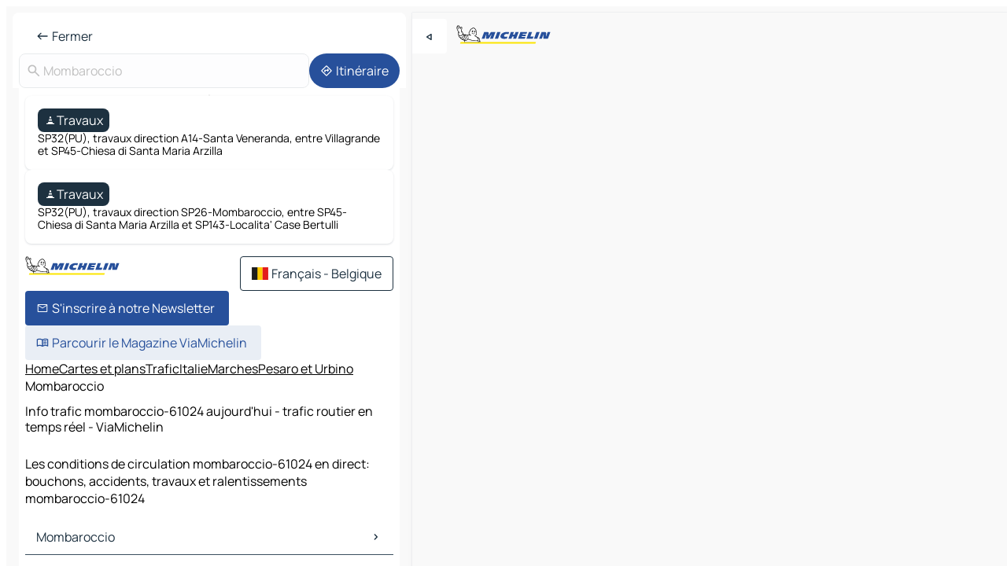

--- FILE ---
content_type: text/html
request_url: https://fr.viamichelin.be/cartes-plans/trafic/italie/marches/pesaro_et_urbino/mombaroccio-61024
body_size: 11880
content:
<!doctype html>
<html lang="fr">

<head>
	<meta charset="utf-8" />
	<meta name="viewport" content="width=device-width, initial-scale=1, maximum-scale=1, user-scalable=no" />
	<meta name="apple-itunes-app" content="app-id=443142682" />
	<!-- start app -->
	
		<link href="../../../../../_app/immutable/assets/vnd.D6Q4K2v3.css" rel="stylesheet">
		<link href="../../../../../_app/immutable/assets/lib.DTlNOyE0.css" rel="stylesheet">
		<link href="../../../../../_app/immutable/assets/vnd.CPv2F40A.css" rel="stylesheet">
		<link href="../../../../../_app/immutable/assets/0.CQs4aOKJ.css" rel="stylesheet">
		<link href="../../../../../_app/immutable/assets/2.DTvqgUuk.css" rel="stylesheet">
		<link href="../../../../../_app/immutable/assets/13.DYISXNmz.css" rel="stylesheet"><!--1xg1a3p--><!--[!--><!--]--> <!--[!--><!--]--> <!--[!--><!--]--> <meta name="description" content="Les conditions de circulation mombaroccio-61024 en direct: bouchons, accidents, travaux et ralentissements mombaroccio-61024"/> <meta property="og:type" content="website"/> <meta property="og:site_name" content="ViaMichelin"/> <!--[--><meta property="og:title" content="Info trafic mombaroccio-61024 aujourd'hui - trafic routier en temps réel - ViaMichelin"/><!--]--> <!--[--><meta property="og:description" content="Les conditions de circulation mombaroccio-61024 en direct: bouchons, accidents, travaux et ralentissements mombaroccio-61024"/><!--]--> <!--[--><meta property="og:image" content="https://fr.viamichelin.be/_app/immutable/assets/logo-social.CPCa_Ogs.png"/><!--]--> <!--[!--><!--]--> <!--[--><link rel="alternate" href="https://www.viamichelin.at/karten-stadtplan/verkehr/italien/marken/pesaro_und_urbino/mombaroccio-61024" hreflang="de-at"/><link rel="alternate" href="https://nl.viamichelin.be/kaarten-plattegronden/verkeer/italie/marche/pesaro_urbino/mombaroccio-61024" hreflang="nl-be"/><link rel="alternate" href="https://de.viamichelin.ch/karten-stadtplan/verkehr/italien/marken/pesaro_und_urbino/mombaroccio-61024" hreflang="de-ch"/><link rel="alternate" href="https://fr.viamichelin.ch/cartes-plans/trafic/italie/marches/pesaro_et_urbino/mombaroccio-61024" hreflang="fr-ch"/><link rel="alternate" href="https://it.viamichelin.ch/mappe-piantine/traffico/italia/marche/pesaro_e_urbino/mombaroccio-61024" hreflang="it-ch"/><link rel="alternate" href="https://www.viamichelin.com/maps/traffic/italy/marche/pesaro_e_urbino/mombaroccio-61024" hreflang="en"/><link rel="alternate" href="https://www.viamichelin.de/karten-stadtplan/verkehr/italien/marken/pesaro_und_urbino/mombaroccio-61024" hreflang="de"/><link rel="alternate" href="https://www.viamichelin.es/mapas-planos/trafico/italia/las_marcas/pesaro_y_urbino/mombaroccio-61024" hreflang="es"/><link rel="alternate" href="https://www.viamichelin.fr/cartes-plans/trafic/italie/marches/pesaro_et_urbino/mombaroccio-61024" hreflang="fr"/><link rel="alternate" href="https://www.viamichelin.it/mappe-piantine/traffico/italia/marche/pesaro_e_urbino/mombaroccio-61024" hreflang="it"/><link rel="alternate" href="https://www.viamichelin.ie/maps/traffic/italy/marche/pesaro_e_urbino/mombaroccio-61024" hreflang="en-ie"/><link rel="alternate" href="https://www.viamichelin.nl/kaarten-plattegronden/verkeer/italie/marche/pesaro_urbino/mombaroccio-61024" hreflang="nl"/><link rel="alternate" href="https://www.viamichelin.pt/mapas-plantas/trafego/italia/marcas/pesaro_e_urbino/mombaroccio-61024" hreflang="pt"/><link rel="alternate" href="https://www.viamichelin.co.uk/maps/traffic/italy/marche/pesaro_e_urbino/mombaroccio-61024" hreflang="en-gb"/><!--]--> <!--[!--><!--]--><!----><title>Info trafic mombaroccio-61024 aujourd'hui - trafic routier en temps réel - ViaMichelin</title>
	<!-- end app -->

	<meta name="google-site-verification" content="PoMm2IZyxvbk_uDYdrvVIfMnHZRnyICfwhpJmm8EbiM" />

	<link rel="icon" href="../../../../../favicon.png" />

	<!-- Start Consent -->
	<script nonce="QEPzATnMwFOAY7ZL8LsoGA==" id="spcloader" async fetchpriority="high" type="text/javascript"
		src="https://sdk.privacy-center.org/a1a55c7f-7f45-4e4b-80ac-b48e44c2fe99/loader.js?target=fr.viamichelin.be"></script>
	<script nonce="QEPzATnMwFOAY7ZL8LsoGA==" type="text/javascript" async>
			window.didomiOnReady = window.didomiOnReady || [];
			window.didomiEventListeners = window.didomiEventListeners || [];

			window.didomiEventListeners.push(
				{
					event: "notice.shown",
					listener() {
						const $link = document.querySelector(
							".didomi-notice-view-partners-link-in-text"
						);
						if (!$link) {
							return;
						}
						$link.removeAttribute("href");
						$link.addEventListener("click", () => {
							Didomi.preferences.show("vendors");
						});
					},
				},
				{
					event: "notice.clickagree",
					listener() {
						window.postMessage({ type: 'didomi_clickagree'})
					}
				}
			);

			window.didomiConfig = {
				user: {
					bots: {
						consentRequired: false,
					},
				},
				preferences: {
					showWhenConsentIsMissing: false,
				},
			};

			window.gdprAppliesGlobally = true;
			// prettier-ignore
			!function(){function t(e){if(!window.frames[e]){if(document.body&&document.body.firstChild){let a=document.body,n=document.createElement("iframe");n.style.display="none",n.name=e,n.title=e,a.insertBefore(n,a.firstChild)}else setTimeout(function(){t(e)},5)}}function e(t,e,a,n,i){function r(t,a,n,r){if("function"!=typeof n)return;window[e]||(window[e]=[]);let s=!1;i&&(s=i(t,r,n)),s||window[e].push({command:t,version:a,callback:n,parameter:r})}function s(e){if(!window[t]||!0!==window[t].stub||!e.data)return;let i="string"==typeof e.data,r;try{r=i?JSON.parse(e.data):e.data}catch(s){return}if(r[a]){let f=r[a];window[t](f.command,f.version,function(t,a){let r={};r[n]={returnValue:t,success:a,callId:f.callId},e.source.postMessage(i?JSON.stringify(r):r,"*")},f.parameter)}}r.stub=!0,r.stubVersion=2,"function"!=typeof window[t]&&(window[t]=r,window.addEventListener?window.addEventListener("message",s,!1):window.attachEvent("onmessage",s))}e("__uspapi","__uspapiBuffer","__uspapiCall","__uspapiReturn"),t("__uspapiLocator"),e("__tcfapi","__tcfapiBuffr","__tcl","__tcfapiReturn"),t("__tcfapiLocator")}();
		</script>
	<!-- End Consent -->

	<!-- Start Google tag manager -->
	<script src="https://www.googletagmanager.com/gtag/js?id=G-S8MPHX1K0K" defer type="didomi/javascript"
		nonce="QEPzATnMwFOAY7ZL8LsoGA==" fetchpriority="low"></script>
	<script nonce="QEPzATnMwFOAY7ZL8LsoGA==" type="text/javascript" defer>
			window.dataLayer = window.dataLayer || [];
			function gtag() {
				dataLayer.push(arguments);
			}
			gtag('js', new Date());
			gtag('config', 'G-S8MPHX1K0K', { send_page_view: false });
		</script>
	<!-- End Google tag manager -->
</head>

<body data-sveltekit-preload-data="hover" class="text-body">
	<div style="display: contents"><!--[--><!--[--><!----><!--[--><!--]--> <!--[--><!----><div class="main-container bg-neutral-weak homepage svelte-9k52vj" style="--bottomsheet-height-offset: -0px;"><div class="map svelte-9k52vj"><div class="h-full w-full md:shadow-smooth-block md:relative svelte-839hsq" data-testid="map-container"><!--[!--><!--]--></div><!----> <!--[--><div class="absolute top-4 left-0 size-11 z-ontop hidden md:block"><button type="button" class="btn-filled-white btn-md rd-l-0 min-w-max"><!--[!--><!--[--><!----><span class="flex w-max size-3.5"><!--[--><!----><span class="icon-arrow-back-left inline-block"><!----></span><!----><!--]--><!----></span><!----><!--]--> <!--[!--><!--]--> <!--[!--><!--]--><!--]--> <!--[!--><!--]--></button><!----></div><!--]--> <img src="/_app/immutable/assets/vm-logo-bib-michelin.Dd_LzvJh.svg" alt="Michelin" class="absolute left-14 top-6 md:block hidden z-hover" height="24" width="120"/> <img height="32" width="126" src="/_app/immutable/assets/vm-logo-large.BEgj6SJ1.svg" alt="ViaMichelin" class="absolute-center-x top-2 md:hidden z-hover"/></div> <!--[!--><!--]--> <div class="slot-container md:p-2 md:pr-0 md:h-dvh printable svelte-9k52vj"><div class="md:overflow-hidden md:rd-2 md:h-dvh max-h-full printable"><div class="slot-wrapper h-full scrollbar-thin printable md:bg-neutral-weakest svelte-9k52vj"><!--[!--><!--]--> <!--[--><!----><!--[!--><!----><div><div class="searchtools w-full md:flex md:flex-wrap md:gap-4 md:bg-transparent md:px-2 md:pt-2 svelte-1kj4v11" data-testid="map-search-panel"><!--[!--><!--]--> <!--[--><header role="banner" class="flex items-center w-full py-1 justify-between px-2 md:py-0"><!--[!--><!--[!--><!--[--><!--[!--><button type="button" class="btn-filled-white btn-md min-w-max"><!--[!--><!--[--><!----><span class="flex w-max"><!--[--><!----><span class="icon-west inline-block"><!----></span><!----><!--]--><!----></span><!----><!--]--> <!--[--><span class="ml-1">Fermer</span><!--]--> <!--[!--><!--]--><!--]--> <!--[!--><!--]--></button><!--]--><!--]--><!--]--><!--]--> <!--[!--><!--[!--><!--]--><!--]--></header><!----><!--]--> <div class="flex gap-2 w-full md:p-0 md:bg-transparent border-coloredneutral-weakest rounded-full p-2"><div class="search relative w-full min-w-0  svelte-oeoh2d"><label for="address-search" class="text-sm"> <span class="input-container flex items-center p-2 w-full text-5 gap-1 rd-2 relative b-solid b-0.5 border-coloredneutral-weakest element-disabled bg-neutral-soft text-neutral svelte-xzp1b6"><!--[--><!----><span class="icon-search inline-block w-5 "><!----></span><!----><!--]--> <input type="text" id="address-search" class="input min-w-0 text-md text-coloredneutral b-0 flex-grow bg-transparent placeholder:text-neutral disabled:text-neutral svelte-xzp1b6" placeholder="On va où ?" aria-label="On va où ?" disabled autocomplete="off" value="Mombaroccio"/> <!--[!--><!--]--> <!--[!--><!--]--></span></label><!----> <ul class="results rd-2 absolute z-hover w-full m-0 mt-1 p-0 shadow-smooth-bottom-2 bg-neutral-weakest text-coloredneutral text-md svelte-oeoh2d" role="listbox" aria-label="Résultats de la recherche"><!--[!--><!--]--><!----> <!--[!--><!--]--><!----> <!--[!--><!--[!--><!--]--><!--]--><!----></ul></div><!----> <!--[--><button type="button" aria-label="Itinéraire" class="btn-filled-primary btn-md z-infront rounded-full min-w-max"><!--[!--><!--[--><!----><span class="flex w-max"><!--[--><!----><span class="icon-directions inline-block"><!----></span><!----><!--]--><!----></span><!----><!--]--> <!--[--><span class="ml-1">Itinéraire</span><!--]--> <!--[!--><!--]--><!--]--> <!--[!--><!--]--></button><!--]--></div></div></div><!----> <div class="traffic-container bg-neutral-weak px-2 rd-2 pb-0 md:rd-0 md:block block svelte-teolui"><button type="button" class="handle relative w-full p-4 rd-2 b-0 grid place-items-center bg-transparent md:hidden" aria-label="Ouvrir le panneau" style="height: 40px;"><span class="rd-2 w-20 h-2 bg-base-15"></span></button><!----> <div class="bg-neutral-weakest"><div class="flex flex-col gap-4 p-2 items-center"><div class="border-neutral-soft border-0.5 border-solid"></div> <!--[!--><!--[--><!--[--><div class="rd-2 p-4 flex flex-col gap-2 shadow-smooth-bottom-1 bg-neutral-weakest w-full"><!--[!--><div class="flex items-center justify-center w-max shrink-0  rd-2 py-1 px-2 bg-coloredneutral text-neutral-weakest svelte-snfjjm"><!--[!--><!--[!--><!--[--><!----><div class="flex w-max"><!--[--><!----><div class="icon-construction-cone inline-block"><!----></div><!----><!--]--><!----></div><!----><!--]--> <!--[--><span>Travaux</span><!--]--> <!--[!--><!--]--><!--]--><!--]--></div><!----> <div class="text-sm">SP32(PU), travaux direction A14-Santa Veneranda, entre Villagrande et SP45-Chiesa di Santa Maria Arzilla</div><!--]--></div><!----> <!--[!--><!--]--><div class="rd-2 p-4 flex flex-col gap-2 shadow-smooth-bottom-1 bg-neutral-weakest w-full"><!--[!--><div class="flex items-center justify-center w-max shrink-0  rd-2 py-1 px-2 bg-coloredneutral text-neutral-weakest svelte-snfjjm"><!--[!--><!--[!--><!--[--><!----><div class="flex w-max"><!--[--><!----><div class="icon-construction-cone inline-block"><!----></div><!----><!--]--><!----></div><!----><!--]--> <!--[--><span>Travaux</span><!--]--> <!--[!--><!--]--><!--]--><!--]--></div><!----> <div class="text-sm">SP32(PU), travaux direction SP26-Mombaroccio, entre SP45-Chiesa di Santa Maria Arzilla et SP143-Localita' Case Bertulli</div><!--]--></div><!----> <!--[--><!----><div id="div-gpt-ad-mpu_haut" class="ad size-full max-h-[var(--height)] max-w-[var(--width)] overflow-hidden md:max-h-[var(--md-height)] md:max-w-[var(--md-width)] div-gpt-ad-mpu_haut svelte-15hg1g9" style=" --width:300px; --height:250px; --md-width:300px; --md-height:250px; " data-testid="ad-traffic"></div><!----><!--]--><!--]--><!--]--><!--]--></div></div><!----> <footer role="contentinfo" data-sveltekit-preload-data="tap" class="bg-neutral-weakest flex flex-col gap-6 p-2 pb-0  svelte-1b4fnhr"><div class="flex flex-col gap-4 "><div class="flex justify-between"><img src="/_app/immutable/assets/vm-logo-bib-michelin.Dd_LzvJh.svg" alt="Michelin" height="24" width="120"/> <button type="button" class="btn-outline-primary btn-md min-w-max"><!--[!--><!--[--><!----><span class="flex w-max"><!--[--><!----><span class="icon-flag-be inline-block"><!----></span><!----><!--]--><!----></span><!----><!--]--> <!--[--><span class="ml-1">Français - Belgique</span><!--]--> <!--[!--><!--]--><!--]--> <!--[!--><!--]--></button><!----></div> <div class="flex flex-col md:flex-row md:flex-wrap gap-4"><!--[--><a href="https://3fe75001.sibforms.com/serve/[base64]" class="min-w-max btn-filled-primary btn-md svelte-1b8k1k" rel="noopener" target="_blank"><!--[!--><!--[--><!----><div class="flex w-max"><!--[--><!----><div class="icon-mail inline-block"><!----></div><!----><!--]--><!----></div><!----><!--]--> <!--[--><span class="px-1">S'inscrire à notre Newsletter</span><!--]--> <!--[!--><!--]--><!--]--></a><!--]--> <a href="https://www.viamichelin.fr/magazine/?utm_source=viamichelin_web&amp;utm_medium=browse_button" class="min-w-max btn-filled-light btn-md svelte-1b8k1k" rel="external noopener" target="_blank"><!--[!--><!--[--><!----><div class="flex w-max"><!--[--><!----><div class="icon-menu-book inline-block"><!----></div><!----><!--]--><!----></div><!----><!--]--> <!--[--><span class="px-1">Parcourir le Magazine ViaMichelin</span><!--]--> <!--[!--><!--]--><!--]--></a><!----></div></div> <!--[!--><!--]--> <!--[!--><!--]--><!----> <!--[--><!--[--><ol itemscope="" itemtype="http://schema.org/BreadcrumbList" class="breadcrumbs flex flex-wrap p-0 items-center whitespace-nowrap svelte-qo6nxf"><li itemprop="itemListElement" itemtype="http://schema.org/ListItem" itemscope="" class="svelte-qo6nxf"><a href="/" class="link inline svelte-1b8k1k" itemprop="item"><!--[--><span itemprop="name">Home</span><!----><!--]--></a><!----> <meta itemprop="position" content="0"/></li> <!--[--><!--[--><li itemprop="itemListElement" itemtype="http://schema.org/ListItem" itemscope="" class="svelte-qo6nxf"><!--[--><a href="/cartes-plans" class="link inline svelte-1b8k1k" itemprop="item" data-sveltekit-preload-data="off"><!--[--><span itemprop="name">Cartes et plans</span><!----><!--]--></a><!--]--> <meta itemprop="position" content="1"/></li><!--]--><!--[--><li itemprop="itemListElement" itemtype="http://schema.org/ListItem" itemscope="" class="svelte-qo6nxf"><!--[--><a href="/cartes-plans/trafic" class="link inline svelte-1b8k1k" itemprop="item" data-sveltekit-preload-data="off"><!--[--><span itemprop="name">Trafic</span><!----><!--]--></a><!--]--> <meta itemprop="position" content="2"/></li><!--]--><!--[--><li itemprop="itemListElement" itemtype="http://schema.org/ListItem" itemscope="" class="svelte-qo6nxf"><!--[--><a href="/cartes-plans/trafic/italie" class="link inline svelte-1b8k1k" itemprop="item" data-sveltekit-preload-data="off"><!--[--><span itemprop="name">Italie</span><!----><!--]--></a><!--]--> <meta itemprop="position" content="3"/></li><!--]--><!--[--><li itemprop="itemListElement" itemtype="http://schema.org/ListItem" itemscope="" class="svelte-qo6nxf"><!--[--><a href="/cartes-plans/trafic/italie/marches" class="link inline svelte-1b8k1k" itemprop="item" data-sveltekit-preload-data="off"><!--[--><span itemprop="name">Marches</span><!----><!--]--></a><!--]--> <meta itemprop="position" content="4"/></li><!--]--><!--[--><li itemprop="itemListElement" itemtype="http://schema.org/ListItem" itemscope="" class="svelte-qo6nxf"><!--[--><a href="/cartes-plans/trafic/italie/marches/pesaro_et_urbino" class="link inline svelte-1b8k1k" itemprop="item" data-sveltekit-preload-data="off"><!--[--><span itemprop="name">Pesaro et Urbino</span><!----><!--]--></a><!--]--> <meta itemprop="position" content="5"/></li><!--]--><!--[--><li itemprop="itemListElement" itemtype="http://schema.org/ListItem" itemscope="" class="svelte-qo6nxf"><!--[!--><span itemprop="name" class="text-md text-neutral-strongest">Mombaroccio</span><!--]--> <meta itemprop="position" content="6"/></li><!--]--><!--]--></ol><!--]--> <!--[--><h1 class="text-md font-medium">Info trafic mombaroccio-61024 aujourd'hui - trafic routier en temps réel - ViaMichelin</h1><!--]--> <!--[--><!--[!--><p class="description">Les conditions de circulation mombaroccio-61024 en direct: bouchons, accidents, travaux et ralentissements mombaroccio-61024</p><!--]--><!--]--> <!--[!--><!--]--> <!--[--><section class="flex flex-col gap-0 p-0 m-0"><!--[--><h2 class="border-b-1 border-b-solid text-coloredneutral-soft text-bold text-md m-0" data-testid="seo-footer-link-block-title"><button type="button" class="btn-ghost-primary btn-md w-full justify-between min-w-max"><!--[!--><!--[!--><!--]--> <!--[--><span class="mr-1">Mombaroccio</span><!--]--> <!--[--><!----><span class="flex w-max"><!--[--><!----><span class="icon-chevron-right inline-block"><!----></span><!----><!--]--><!----></span><!----><!--]--><!--]--> <!--[!--><!--]--></button><!----></h2> <ul data-testid="seo-footer-link-block-list" class="svelte-1ba0xl7"><!--[--><li><a href="/cartes-plans/italie/marches/pesaro_et_urbino/mombaroccio-61024" class="min-w-max link flex justify-start svelte-1b8k1k"><!--[!--><!--[!--><!--]--> <!--[--><span class="px-1">Mombaroccio Cartes et plans</span><!--]--> <!--[!--><!--]--><!--]--></a><!----></li><li><a href="/cartes-plans/trafic/italie/marches/pesaro_et_urbino/mombaroccio-61024" class="min-w-max link flex justify-start svelte-1b8k1k"><!--[!--><!--[!--><!--]--> <!--[--><span class="px-1">Mombaroccio Trafic</span><!--]--> <!--[!--><!--]--><!--]--></a><!----></li><li><a href="/cartes-plans/hotels/italie/marches/pesaro_et_urbino/mombaroccio-61024" class="min-w-max link flex justify-start svelte-1b8k1k"><!--[!--><!--[!--><!--]--> <!--[--><span class="px-1">Mombaroccio Hôtels</span><!--]--> <!--[!--><!--]--><!--]--></a><!----></li><li><a href="/cartes-plans/restaurants/italie/marches/pesaro_et_urbino/mombaroccio-61024" class="min-w-max link flex justify-start svelte-1b8k1k"><!--[!--><!--[!--><!--]--> <!--[--><span class="px-1">Mombaroccio Restaurants</span><!--]--> <!--[!--><!--]--><!--]--></a><!----></li><li><a href="/cartes-plans/sites-touristiques/italie/marches/pesaro_et_urbino/mombaroccio-61024" class="min-w-max link flex justify-start svelte-1b8k1k"><!--[!--><!--[!--><!--]--> <!--[--><span class="px-1">Mombaroccio Sites touristiques</span><!--]--> <!--[!--><!--]--><!--]--></a><!----></li><li><a href="/cartes-plans/stations-service/italie/marches/pesaro_et_urbino/mombaroccio-61024" class="min-w-max link flex justify-start svelte-1b8k1k"><!--[!--><!--[!--><!--]--> <!--[--><span class="px-1">Mombaroccio Stations-service</span><!--]--> <!--[!--><!--]--><!--]--></a><!----></li><li><a href="/cartes-plans/parkings/italie/marches/pesaro_et_urbino/mombaroccio-61024" class="min-w-max link flex justify-start svelte-1b8k1k"><!--[!--><!--[!--><!--]--> <!--[--><span class="px-1">Mombaroccio Parkings</span><!--]--> <!--[!--><!--]--><!--]--></a><!----></li><!--]--></ul><!--]--> <!--[--><h2 class="border-b-1 border-b-solid text-coloredneutral-soft text-bold text-md m-0" data-testid="seo-footer-link-block-title"><button type="button" class="btn-ghost-primary btn-md w-full justify-between min-w-max"><!--[!--><!--[!--><!--]--> <!--[--><span class="mr-1">Itinéraires</span><!--]--> <!--[--><!----><span class="flex w-max"><!--[--><!----><span class="icon-chevron-right inline-block"><!----></span><!----><!--]--><!----></span><!----><!--]--><!--]--> <!--[!--><!--]--></button><!----></h2> <ul data-testid="seo-footer-link-block-list" class="svelte-1ba0xl7"><!--[--><li><a href="/itineraires/resultats/mombaroccio-61024-pesaro_et_urbino-marches-italie-to-pesaro-61121-pesaro_et_urbino-marches-italie" class="min-w-max link flex justify-start svelte-1b8k1k"><!--[!--><!--[!--><!--]--> <!--[--><span class="px-1">Itinéraires Mombaroccio - Pesaro</span><!--]--> <!--[!--><!--]--><!--]--></a><!----></li><li><a href="/itineraires/resultats/mombaroccio-61024-pesaro_et_urbino-marches-italie-to-fano-61032-pesaro_et_urbino-marches-italie" class="min-w-max link flex justify-start svelte-1b8k1k"><!--[!--><!--[!--><!--]--> <!--[--><span class="px-1">Itinéraires Mombaroccio - Fano</span><!--]--> <!--[!--><!--]--><!--]--></a><!----></li><li><a href="/itineraires/resultats/mombaroccio-61024-pesaro_et_urbino-marches-italie-to-urbin-61029-pesaro_et_urbino-marches-italie" class="min-w-max link flex justify-start svelte-1b8k1k"><!--[!--><!--[!--><!--]--> <!--[--><span class="px-1">Itinéraires Mombaroccio - Urbin</span><!--]--> <!--[!--><!--]--><!--]--></a><!----></li><li><a href="/itineraires/resultats/mombaroccio-61024-pesaro_et_urbino-marches-italie-to-vallefoglia-61020-pesaro_et_urbino-marches-italie" class="min-w-max link flex justify-start svelte-1b8k1k"><!--[!--><!--[!--><!--]--> <!--[--><span class="px-1">Itinéraires Mombaroccio - Vallefoglia</span><!--]--> <!--[!--><!--]--><!--]--></a><!----></li><li><a href="/itineraires/resultats/mombaroccio-61024-pesaro_et_urbino-marches-italie-to-cartoceto-61030-pesaro_et_urbino-marches-italie" class="min-w-max link flex justify-start svelte-1b8k1k"><!--[!--><!--[!--><!--]--> <!--[--><span class="px-1">Itinéraires Mombaroccio - Cartoceto</span><!--]--> <!--[!--><!--]--><!--]--></a><!----></li><li><a href="/itineraires/resultats/mombaroccio-61024-pesaro_et_urbino-marches-italie-to-saltara-61036-pesaro_et_urbino-marches-italie" class="min-w-max link flex justify-start svelte-1b8k1k"><!--[!--><!--[!--><!--]--> <!--[--><span class="px-1">Itinéraires Mombaroccio - Saltara</span><!--]--> <!--[!--><!--]--><!--]--></a><!----></li><li><a href="/itineraires/resultats/mombaroccio-61024-pesaro_et_urbino-marches-italie-to-montelabbate-61025-pesaro_et_urbino-marches-italie" class="min-w-max link flex justify-start svelte-1b8k1k"><!--[!--><!--[!--><!--]--> <!--[--><span class="px-1">Itinéraires Mombaroccio - Montelabbate</span><!--]--> <!--[!--><!--]--><!--]--></a><!----></li><li><a href="/itineraires/resultats/mombaroccio-61024-pesaro_et_urbino-marches-italie-to-fossombrone-61034-pesaro_et_urbino-marches-italie" class="min-w-max link flex justify-start svelte-1b8k1k"><!--[!--><!--[!--><!--]--> <!--[--><span class="px-1">Itinéraires Mombaroccio - Fossombrone</span><!--]--> <!--[!--><!--]--><!--]--></a><!----></li><li><a href="/itineraires/resultats/mombaroccio-61024-pesaro_et_urbino-marches-italie-to-tavullia-61010-pesaro_et_urbino-marches-italie" class="min-w-max link flex justify-start svelte-1b8k1k"><!--[!--><!--[!--><!--]--> <!--[--><span class="px-1">Itinéraires Mombaroccio - Tavullia</span><!--]--> <!--[!--><!--]--><!--]--></a><!----></li><li><a href="/itineraires/resultats/mombaroccio-61024-pesaro_et_urbino-marches-italie-to-orciano_di_pesaro-61038-pesaro_et_urbino-marches-italie" class="min-w-max link flex justify-start svelte-1b8k1k"><!--[!--><!--[!--><!--]--> <!--[--><span class="px-1">Itinéraires Mombaroccio - Orciano di Pesaro</span><!--]--> <!--[!--><!--]--><!--]--></a><!----></li><li><a href="/itineraires/resultats/mombaroccio-61024-pesaro_et_urbino-marches-italie-to-mondavio-61040-pesaro_et_urbino-marches-italie" class="min-w-max link flex justify-start svelte-1b8k1k"><!--[!--><!--[!--><!--]--> <!--[--><span class="px-1">Itinéraires Mombaroccio - Mondavio</span><!--]--> <!--[!--><!--]--><!--]--></a><!----></li><li><a href="/itineraires/resultats/mombaroccio-61024-pesaro_et_urbino-marches-italie-to-saludecio-47835-rimini-emilie_romagne-italie" class="min-w-max link flex justify-start svelte-1b8k1k"><!--[!--><!--[!--><!--]--> <!--[--><span class="px-1">Itinéraires Mombaroccio - Saludecio</span><!--]--> <!--[!--><!--]--><!--]--></a><!----></li><li><a href="/itineraires/resultats/mombaroccio-61024-pesaro_et_urbino-marches-italie-to-gradara-61012-pesaro_et_urbino-marches-italie" class="min-w-max link flex justify-start svelte-1b8k1k"><!--[!--><!--[!--><!--]--> <!--[--><span class="px-1">Itinéraires Mombaroccio - Gradara</span><!--]--> <!--[!--><!--]--><!--]--></a><!----></li><li><a href="/itineraires/resultats/mombaroccio-61024-pesaro_et_urbino-marches-italie-to-san_costanzo-61039-pesaro_et_urbino-marches-italie" class="min-w-max link flex justify-start svelte-1b8k1k"><!--[!--><!--[!--><!--]--> <!--[--><span class="px-1">Itinéraires Mombaroccio - San Costanzo</span><!--]--> <!--[!--><!--]--><!--]--></a><!----></li><li><a href="/itineraires/resultats/mombaroccio-61024-pesaro_et_urbino-marches-italie-to-san_giovanni_in_marignano-47842-rimini-emilie_romagne-italie" class="min-w-max link flex justify-start svelte-1b8k1k"><!--[!--><!--[!--><!--]--> <!--[--><span class="px-1">Itinéraires Mombaroccio - San Giovanni in Marignano</span><!--]--> <!--[!--><!--]--><!--]--></a><!----></li><li><a href="/itineraires/resultats/mombaroccio-61024-pesaro_et_urbino-marches-italie-to-montefelcino-61030-pesaro_et_urbino-marches-italie" class="min-w-max link flex justify-start svelte-1b8k1k"><!--[!--><!--[!--><!--]--> <!--[--><span class="px-1">Itinéraires Mombaroccio - Montefelcino</span><!--]--> <!--[!--><!--]--><!--]--></a><!----></li><li><a href="/itineraires/resultats/mombaroccio-61024-pesaro_et_urbino-marches-italie-to-isola_del_piano-61030-pesaro_et_urbino-marches-italie" class="min-w-max link flex justify-start svelte-1b8k1k"><!--[!--><!--[!--><!--]--> <!--[--><span class="px-1">Itinéraires Mombaroccio - Isola del Piano</span><!--]--> <!--[!--><!--]--><!--]--></a><!----></li><li><a href="/itineraires/resultats/mombaroccio-61024-pesaro_et_urbino-marches-italie-to-petriano-61020-pesaro_et_urbino-marches-italie" class="min-w-max link flex justify-start svelte-1b8k1k"><!--[!--><!--[!--><!--]--> <!--[--><span class="px-1">Itinéraires Mombaroccio - Petriano</span><!--]--> <!--[!--><!--]--><!--]--></a><!----></li><li><a href="/itineraires/resultats/mombaroccio-61024-pesaro_et_urbino-marches-italie-to-sant_ippolito-61040-pesaro_et_urbino-marches-italie" class="min-w-max link flex justify-start svelte-1b8k1k"><!--[!--><!--[!--><!--]--> <!--[--><span class="px-1">Itinéraires Mombaroccio - Sant'Ippolito</span><!--]--> <!--[!--><!--]--><!--]--></a><!----></li><li><a href="/itineraires/resultats/mombaroccio-61024-pesaro_et_urbino-marches-italie-to-montegridolfo-47837-rimini-emilie_romagne-italie" class="min-w-max link flex justify-start svelte-1b8k1k"><!--[!--><!--[!--><!--]--> <!--[--><span class="px-1">Itinéraires Mombaroccio - Montegridolfo</span><!--]--> <!--[!--><!--]--><!--]--></a><!----></li><!--]--></ul><!--]--> <!--[--><!--[--><h2 class="border-b-1 border-b-solid text-coloredneutral-soft text-bold text-md m-0" data-testid="seo-footer-link-block-title"><button type="button" class="btn-ghost-primary btn-md w-full justify-between min-w-max"><!--[!--><!--[!--><!--]--> <!--[--><span class="mr-1">Cartes et plans</span><!--]--> <!--[--><!----><span class="flex w-max"><!--[--><!----><span class="icon-chevron-right inline-block"><!----></span><!----><!--]--><!----></span><!----><!--]--><!--]--> <!--[!--><!--]--></button><!----></h2> <ul data-testid="seo-footer-link-block-list" class="svelte-1ba0xl7"><!--[--><li><a href="/cartes-plans/italie/marches/pesaro_et_urbino/pesaro-61121" class="min-w-max link flex justify-start svelte-1b8k1k"><!--[!--><!--[!--><!--]--> <!--[--><span class="px-1">Cartes et plans Pesaro</span><!--]--> <!--[!--><!--]--><!--]--></a><!----></li><li><a href="/cartes-plans/italie/marches/pesaro_et_urbino/fano-61032" class="min-w-max link flex justify-start svelte-1b8k1k"><!--[!--><!--[!--><!--]--> <!--[--><span class="px-1">Cartes et plans Fano</span><!--]--> <!--[!--><!--]--><!--]--></a><!----></li><li><a href="/cartes-plans/italie/marches/pesaro_et_urbino/urbin-61029" class="min-w-max link flex justify-start svelte-1b8k1k"><!--[!--><!--[!--><!--]--> <!--[--><span class="px-1">Cartes et plans Urbin</span><!--]--> <!--[!--><!--]--><!--]--></a><!----></li><li><a href="/cartes-plans/italie/marches/pesaro_et_urbino/vallefoglia-61020" class="min-w-max link flex justify-start svelte-1b8k1k"><!--[!--><!--[!--><!--]--> <!--[--><span class="px-1">Cartes et plans Vallefoglia</span><!--]--> <!--[!--><!--]--><!--]--></a><!----></li><li><a href="/cartes-plans/italie/marches/pesaro_et_urbino/cartoceto-61030" class="min-w-max link flex justify-start svelte-1b8k1k"><!--[!--><!--[!--><!--]--> <!--[--><span class="px-1">Cartes et plans Cartoceto</span><!--]--> <!--[!--><!--]--><!--]--></a><!----></li><li><a href="/cartes-plans/italie/marches/pesaro_et_urbino/saltara-61036" class="min-w-max link flex justify-start svelte-1b8k1k"><!--[!--><!--[!--><!--]--> <!--[--><span class="px-1">Cartes et plans Saltara</span><!--]--> <!--[!--><!--]--><!--]--></a><!----></li><li><a href="/cartes-plans/italie/marches/pesaro_et_urbino/montelabbate-61025" class="min-w-max link flex justify-start svelte-1b8k1k"><!--[!--><!--[!--><!--]--> <!--[--><span class="px-1">Cartes et plans Montelabbate</span><!--]--> <!--[!--><!--]--><!--]--></a><!----></li><li><a href="/cartes-plans/italie/marches/pesaro_et_urbino/fossombrone-61034" class="min-w-max link flex justify-start svelte-1b8k1k"><!--[!--><!--[!--><!--]--> <!--[--><span class="px-1">Cartes et plans Fossombrone</span><!--]--> <!--[!--><!--]--><!--]--></a><!----></li><li><a href="/cartes-plans/italie/marches/pesaro_et_urbino/tavullia-61010" class="min-w-max link flex justify-start svelte-1b8k1k"><!--[!--><!--[!--><!--]--> <!--[--><span class="px-1">Cartes et plans Tavullia</span><!--]--> <!--[!--><!--]--><!--]--></a><!----></li><li><a href="/cartes-plans/italie/marches/pesaro_et_urbino/orciano_di_pesaro-61038" class="min-w-max link flex justify-start svelte-1b8k1k"><!--[!--><!--[!--><!--]--> <!--[--><span class="px-1">Cartes et plans Orciano di Pesaro</span><!--]--> <!--[!--><!--]--><!--]--></a><!----></li><li><a href="/cartes-plans/italie/marches/pesaro_et_urbino/mondavio-61040" class="min-w-max link flex justify-start svelte-1b8k1k"><!--[!--><!--[!--><!--]--> <!--[--><span class="px-1">Cartes et plans Mondavio</span><!--]--> <!--[!--><!--]--><!--]--></a><!----></li><li><a href="/cartes-plans/italie/emilie_romagne/rimini/saludecio-47835" class="min-w-max link flex justify-start svelte-1b8k1k"><!--[!--><!--[!--><!--]--> <!--[--><span class="px-1">Cartes et plans Saludecio</span><!--]--> <!--[!--><!--]--><!--]--></a><!----></li><li><a href="/cartes-plans/italie/marches/pesaro_et_urbino/gradara-61012" class="min-w-max link flex justify-start svelte-1b8k1k"><!--[!--><!--[!--><!--]--> <!--[--><span class="px-1">Cartes et plans Gradara</span><!--]--> <!--[!--><!--]--><!--]--></a><!----></li><li><a href="/cartes-plans/italie/marches/pesaro_et_urbino/san_costanzo-61039" class="min-w-max link flex justify-start svelte-1b8k1k"><!--[!--><!--[!--><!--]--> <!--[--><span class="px-1">Cartes et plans San Costanzo</span><!--]--> <!--[!--><!--]--><!--]--></a><!----></li><li><a href="/cartes-plans/italie/emilie_romagne/rimini/san_giovanni_in_marignano-47842" class="min-w-max link flex justify-start svelte-1b8k1k"><!--[!--><!--[!--><!--]--> <!--[--><span class="px-1">Cartes et plans San Giovanni in Marignano</span><!--]--> <!--[!--><!--]--><!--]--></a><!----></li><li><a href="/cartes-plans/italie/marches/pesaro_et_urbino/montefelcino-61030" class="min-w-max link flex justify-start svelte-1b8k1k"><!--[!--><!--[!--><!--]--> <!--[--><span class="px-1">Cartes et plans Montefelcino</span><!--]--> <!--[!--><!--]--><!--]--></a><!----></li><li><a href="/cartes-plans/italie/marches/pesaro_et_urbino/isola_del_piano-61030" class="min-w-max link flex justify-start svelte-1b8k1k"><!--[!--><!--[!--><!--]--> <!--[--><span class="px-1">Cartes et plans Isola del Piano</span><!--]--> <!--[!--><!--]--><!--]--></a><!----></li><li><a href="/cartes-plans/italie/marches/pesaro_et_urbino/petriano-61020" class="min-w-max link flex justify-start svelte-1b8k1k"><!--[!--><!--[!--><!--]--> <!--[--><span class="px-1">Cartes et plans Petriano</span><!--]--> <!--[!--><!--]--><!--]--></a><!----></li><li><a href="/cartes-plans/italie/marches/pesaro_et_urbino/sant_ippolito-61040" class="min-w-max link flex justify-start svelte-1b8k1k"><!--[!--><!--[!--><!--]--> <!--[--><span class="px-1">Cartes et plans Sant'Ippolito</span><!--]--> <!--[!--><!--]--><!--]--></a><!----></li><li><a href="/cartes-plans/italie/emilie_romagne/rimini/montegridolfo-47837" class="min-w-max link flex justify-start svelte-1b8k1k"><!--[!--><!--[!--><!--]--> <!--[--><span class="px-1">Cartes et plans Montegridolfo</span><!--]--> <!--[!--><!--]--><!--]--></a><!----></li><!--]--></ul><h2 class="border-b-1 border-b-solid text-coloredneutral-soft text-bold text-md m-0" data-testid="seo-footer-link-block-title"><button type="button" class="btn-ghost-primary btn-md w-full justify-between min-w-max"><!--[!--><!--[!--><!--]--> <!--[--><span class="mr-1">Trafic</span><!--]--> <!--[--><!----><span class="flex w-max"><!--[--><!----><span class="icon-chevron-right inline-block"><!----></span><!----><!--]--><!----></span><!----><!--]--><!--]--> <!--[!--><!--]--></button><!----></h2> <ul data-testid="seo-footer-link-block-list" class="svelte-1ba0xl7"><!--[--><li><a href="/cartes-plans/trafic/italie/marches/pesaro_et_urbino/pesaro-61121" class="min-w-max link flex justify-start svelte-1b8k1k"><!--[!--><!--[!--><!--]--> <!--[--><span class="px-1">Trafic Pesaro</span><!--]--> <!--[!--><!--]--><!--]--></a><!----></li><li><a href="/cartes-plans/trafic/italie/marches/pesaro_et_urbino/fano-61032" class="min-w-max link flex justify-start svelte-1b8k1k"><!--[!--><!--[!--><!--]--> <!--[--><span class="px-1">Trafic Fano</span><!--]--> <!--[!--><!--]--><!--]--></a><!----></li><li><a href="/cartes-plans/trafic/italie/marches/pesaro_et_urbino/urbin-61029" class="min-w-max link flex justify-start svelte-1b8k1k"><!--[!--><!--[!--><!--]--> <!--[--><span class="px-1">Trafic Urbin</span><!--]--> <!--[!--><!--]--><!--]--></a><!----></li><li><a href="/cartes-plans/trafic/italie/marches/pesaro_et_urbino/vallefoglia-61020" class="min-w-max link flex justify-start svelte-1b8k1k"><!--[!--><!--[!--><!--]--> <!--[--><span class="px-1">Trafic Vallefoglia</span><!--]--> <!--[!--><!--]--><!--]--></a><!----></li><li><a href="/cartes-plans/trafic/italie/marches/pesaro_et_urbino/cartoceto-61030" class="min-w-max link flex justify-start svelte-1b8k1k"><!--[!--><!--[!--><!--]--> <!--[--><span class="px-1">Trafic Cartoceto</span><!--]--> <!--[!--><!--]--><!--]--></a><!----></li><li><a href="/cartes-plans/trafic/italie/marches/pesaro_et_urbino/saltara-61036" class="min-w-max link flex justify-start svelte-1b8k1k"><!--[!--><!--[!--><!--]--> <!--[--><span class="px-1">Trafic Saltara</span><!--]--> <!--[!--><!--]--><!--]--></a><!----></li><li><a href="/cartes-plans/trafic/italie/marches/pesaro_et_urbino/montelabbate-61025" class="min-w-max link flex justify-start svelte-1b8k1k"><!--[!--><!--[!--><!--]--> <!--[--><span class="px-1">Trafic Montelabbate</span><!--]--> <!--[!--><!--]--><!--]--></a><!----></li><li><a href="/cartes-plans/trafic/italie/marches/pesaro_et_urbino/fossombrone-61034" class="min-w-max link flex justify-start svelte-1b8k1k"><!--[!--><!--[!--><!--]--> <!--[--><span class="px-1">Trafic Fossombrone</span><!--]--> <!--[!--><!--]--><!--]--></a><!----></li><li><a href="/cartes-plans/trafic/italie/marches/pesaro_et_urbino/tavullia-61010" class="min-w-max link flex justify-start svelte-1b8k1k"><!--[!--><!--[!--><!--]--> <!--[--><span class="px-1">Trafic Tavullia</span><!--]--> <!--[!--><!--]--><!--]--></a><!----></li><li><a href="/cartes-plans/trafic/italie/marches/pesaro_et_urbino/orciano_di_pesaro-61038" class="min-w-max link flex justify-start svelte-1b8k1k"><!--[!--><!--[!--><!--]--> <!--[--><span class="px-1">Trafic Orciano di Pesaro</span><!--]--> <!--[!--><!--]--><!--]--></a><!----></li><li><a href="/cartes-plans/trafic/italie/marches/pesaro_et_urbino/mondavio-61040" class="min-w-max link flex justify-start svelte-1b8k1k"><!--[!--><!--[!--><!--]--> <!--[--><span class="px-1">Trafic Mondavio</span><!--]--> <!--[!--><!--]--><!--]--></a><!----></li><li><a href="/cartes-plans/trafic/italie/emilie_romagne/rimini/saludecio-47835" class="min-w-max link flex justify-start svelte-1b8k1k"><!--[!--><!--[!--><!--]--> <!--[--><span class="px-1">Trafic Saludecio</span><!--]--> <!--[!--><!--]--><!--]--></a><!----></li><li><a href="/cartes-plans/trafic/italie/marches/pesaro_et_urbino/gradara-61012" class="min-w-max link flex justify-start svelte-1b8k1k"><!--[!--><!--[!--><!--]--> <!--[--><span class="px-1">Trafic Gradara</span><!--]--> <!--[!--><!--]--><!--]--></a><!----></li><li><a href="/cartes-plans/trafic/italie/marches/pesaro_et_urbino/san_costanzo-61039" class="min-w-max link flex justify-start svelte-1b8k1k"><!--[!--><!--[!--><!--]--> <!--[--><span class="px-1">Trafic San Costanzo</span><!--]--> <!--[!--><!--]--><!--]--></a><!----></li><li><a href="/cartes-plans/trafic/italie/emilie_romagne/rimini/san_giovanni_in_marignano-47842" class="min-w-max link flex justify-start svelte-1b8k1k"><!--[!--><!--[!--><!--]--> <!--[--><span class="px-1">Trafic San Giovanni in Marignano</span><!--]--> <!--[!--><!--]--><!--]--></a><!----></li><li><a href="/cartes-plans/trafic/italie/marches/pesaro_et_urbino/montefelcino-61030" class="min-w-max link flex justify-start svelte-1b8k1k"><!--[!--><!--[!--><!--]--> <!--[--><span class="px-1">Trafic Montefelcino</span><!--]--> <!--[!--><!--]--><!--]--></a><!----></li><li><a href="/cartes-plans/trafic/italie/marches/pesaro_et_urbino/isola_del_piano-61030" class="min-w-max link flex justify-start svelte-1b8k1k"><!--[!--><!--[!--><!--]--> <!--[--><span class="px-1">Trafic Isola del Piano</span><!--]--> <!--[!--><!--]--><!--]--></a><!----></li><li><a href="/cartes-plans/trafic/italie/marches/pesaro_et_urbino/petriano-61020" class="min-w-max link flex justify-start svelte-1b8k1k"><!--[!--><!--[!--><!--]--> <!--[--><span class="px-1">Trafic Petriano</span><!--]--> <!--[!--><!--]--><!--]--></a><!----></li><li><a href="/cartes-plans/trafic/italie/marches/pesaro_et_urbino/sant_ippolito-61040" class="min-w-max link flex justify-start svelte-1b8k1k"><!--[!--><!--[!--><!--]--> <!--[--><span class="px-1">Trafic Sant'Ippolito</span><!--]--> <!--[!--><!--]--><!--]--></a><!----></li><li><a href="/cartes-plans/trafic/italie/emilie_romagne/rimini/montegridolfo-47837" class="min-w-max link flex justify-start svelte-1b8k1k"><!--[!--><!--[!--><!--]--> <!--[--><span class="px-1">Trafic Montegridolfo</span><!--]--> <!--[!--><!--]--><!--]--></a><!----></li><!--]--></ul><h2 class="border-b-1 border-b-solid text-coloredneutral-soft text-bold text-md m-0" data-testid="seo-footer-link-block-title"><button type="button" class="btn-ghost-primary btn-md w-full justify-between min-w-max"><!--[!--><!--[!--><!--]--> <!--[--><span class="mr-1">Hôtels</span><!--]--> <!--[--><!----><span class="flex w-max"><!--[--><!----><span class="icon-chevron-right inline-block"><!----></span><!----><!--]--><!----></span><!----><!--]--><!--]--> <!--[!--><!--]--></button><!----></h2> <ul data-testid="seo-footer-link-block-list" class="svelte-1ba0xl7"><!--[--><li><a href="/cartes-plans/hotels/italie/marches/pesaro_et_urbino/pesaro-61121" class="min-w-max link flex justify-start svelte-1b8k1k"><!--[!--><!--[!--><!--]--> <!--[--><span class="px-1">Hôtels Pesaro</span><!--]--> <!--[!--><!--]--><!--]--></a><!----></li><li><a href="/cartes-plans/hotels/italie/marches/pesaro_et_urbino/fano-61032" class="min-w-max link flex justify-start svelte-1b8k1k"><!--[!--><!--[!--><!--]--> <!--[--><span class="px-1">Hôtels Fano</span><!--]--> <!--[!--><!--]--><!--]--></a><!----></li><li><a href="/cartes-plans/hotels/italie/marches/pesaro_et_urbino/urbin-61029" class="min-w-max link flex justify-start svelte-1b8k1k"><!--[!--><!--[!--><!--]--> <!--[--><span class="px-1">Hôtels Urbin</span><!--]--> <!--[!--><!--]--><!--]--></a><!----></li><li><a href="/cartes-plans/hotels/italie/marches/pesaro_et_urbino/vallefoglia-61020" class="min-w-max link flex justify-start svelte-1b8k1k"><!--[!--><!--[!--><!--]--> <!--[--><span class="px-1">Hôtels Vallefoglia</span><!--]--> <!--[!--><!--]--><!--]--></a><!----></li><li><a href="/cartes-plans/hotels/italie/marches/pesaro_et_urbino/cartoceto-61030" class="min-w-max link flex justify-start svelte-1b8k1k"><!--[!--><!--[!--><!--]--> <!--[--><span class="px-1">Hôtels Cartoceto</span><!--]--> <!--[!--><!--]--><!--]--></a><!----></li><li><a href="/cartes-plans/hotels/italie/marches/pesaro_et_urbino/saltara-61036" class="min-w-max link flex justify-start svelte-1b8k1k"><!--[!--><!--[!--><!--]--> <!--[--><span class="px-1">Hôtels Saltara</span><!--]--> <!--[!--><!--]--><!--]--></a><!----></li><li><a href="/cartes-plans/hotels/italie/marches/pesaro_et_urbino/montelabbate-61025" class="min-w-max link flex justify-start svelte-1b8k1k"><!--[!--><!--[!--><!--]--> <!--[--><span class="px-1">Hôtels Montelabbate</span><!--]--> <!--[!--><!--]--><!--]--></a><!----></li><li><a href="/cartes-plans/hotels/italie/marches/pesaro_et_urbino/fossombrone-61034" class="min-w-max link flex justify-start svelte-1b8k1k"><!--[!--><!--[!--><!--]--> <!--[--><span class="px-1">Hôtels Fossombrone</span><!--]--> <!--[!--><!--]--><!--]--></a><!----></li><li><a href="/cartes-plans/hotels/italie/marches/pesaro_et_urbino/tavullia-61010" class="min-w-max link flex justify-start svelte-1b8k1k"><!--[!--><!--[!--><!--]--> <!--[--><span class="px-1">Hôtels Tavullia</span><!--]--> <!--[!--><!--]--><!--]--></a><!----></li><li><a href="/cartes-plans/hotels/italie/marches/pesaro_et_urbino/orciano_di_pesaro-61038" class="min-w-max link flex justify-start svelte-1b8k1k"><!--[!--><!--[!--><!--]--> <!--[--><span class="px-1">Hôtels Orciano di Pesaro</span><!--]--> <!--[!--><!--]--><!--]--></a><!----></li><li><a href="/cartes-plans/hotels/italie/marches/pesaro_et_urbino/mondavio-61040" class="min-w-max link flex justify-start svelte-1b8k1k"><!--[!--><!--[!--><!--]--> <!--[--><span class="px-1">Hôtels Mondavio</span><!--]--> <!--[!--><!--]--><!--]--></a><!----></li><li><a href="/cartes-plans/hotels/italie/emilie_romagne/rimini/saludecio-47835" class="min-w-max link flex justify-start svelte-1b8k1k"><!--[!--><!--[!--><!--]--> <!--[--><span class="px-1">Hôtels Saludecio</span><!--]--> <!--[!--><!--]--><!--]--></a><!----></li><li><a href="/cartes-plans/hotels/italie/marches/pesaro_et_urbino/gradara-61012" class="min-w-max link flex justify-start svelte-1b8k1k"><!--[!--><!--[!--><!--]--> <!--[--><span class="px-1">Hôtels Gradara</span><!--]--> <!--[!--><!--]--><!--]--></a><!----></li><li><a href="/cartes-plans/hotels/italie/marches/pesaro_et_urbino/san_costanzo-61039" class="min-w-max link flex justify-start svelte-1b8k1k"><!--[!--><!--[!--><!--]--> <!--[--><span class="px-1">Hôtels San Costanzo</span><!--]--> <!--[!--><!--]--><!--]--></a><!----></li><li><a href="/cartes-plans/hotels/italie/emilie_romagne/rimini/san_giovanni_in_marignano-47842" class="min-w-max link flex justify-start svelte-1b8k1k"><!--[!--><!--[!--><!--]--> <!--[--><span class="px-1">Hôtels San Giovanni in Marignano</span><!--]--> <!--[!--><!--]--><!--]--></a><!----></li><li><a href="/cartes-plans/hotels/italie/marches/pesaro_et_urbino/montefelcino-61030" class="min-w-max link flex justify-start svelte-1b8k1k"><!--[!--><!--[!--><!--]--> <!--[--><span class="px-1">Hôtels Montefelcino</span><!--]--> <!--[!--><!--]--><!--]--></a><!----></li><li><a href="/cartes-plans/hotels/italie/marches/pesaro_et_urbino/isola_del_piano-61030" class="min-w-max link flex justify-start svelte-1b8k1k"><!--[!--><!--[!--><!--]--> <!--[--><span class="px-1">Hôtels Isola del Piano</span><!--]--> <!--[!--><!--]--><!--]--></a><!----></li><li><a href="/cartes-plans/hotels/italie/marches/pesaro_et_urbino/petriano-61020" class="min-w-max link flex justify-start svelte-1b8k1k"><!--[!--><!--[!--><!--]--> <!--[--><span class="px-1">Hôtels Petriano</span><!--]--> <!--[!--><!--]--><!--]--></a><!----></li><li><a href="/cartes-plans/hotels/italie/marches/pesaro_et_urbino/sant_ippolito-61040" class="min-w-max link flex justify-start svelte-1b8k1k"><!--[!--><!--[!--><!--]--> <!--[--><span class="px-1">Hôtels Sant'Ippolito</span><!--]--> <!--[!--><!--]--><!--]--></a><!----></li><li><a href="/cartes-plans/hotels/italie/emilie_romagne/rimini/montegridolfo-47837" class="min-w-max link flex justify-start svelte-1b8k1k"><!--[!--><!--[!--><!--]--> <!--[--><span class="px-1">Hôtels Montegridolfo</span><!--]--> <!--[!--><!--]--><!--]--></a><!----></li><!--]--></ul><h2 class="border-b-1 border-b-solid text-coloredneutral-soft text-bold text-md m-0" data-testid="seo-footer-link-block-title"><button type="button" class="btn-ghost-primary btn-md w-full justify-between min-w-max"><!--[!--><!--[!--><!--]--> <!--[--><span class="mr-1">Restaurants</span><!--]--> <!--[--><!----><span class="flex w-max"><!--[--><!----><span class="icon-chevron-right inline-block"><!----></span><!----><!--]--><!----></span><!----><!--]--><!--]--> <!--[!--><!--]--></button><!----></h2> <ul data-testid="seo-footer-link-block-list" class="svelte-1ba0xl7"><!--[--><li><a href="/cartes-plans/restaurants/italie/marches/pesaro_et_urbino/pesaro-61121" class="min-w-max link flex justify-start svelte-1b8k1k"><!--[!--><!--[!--><!--]--> <!--[--><span class="px-1">Restaurants Pesaro</span><!--]--> <!--[!--><!--]--><!--]--></a><!----></li><li><a href="/cartes-plans/restaurants/italie/marches/pesaro_et_urbino/fano-61032" class="min-w-max link flex justify-start svelte-1b8k1k"><!--[!--><!--[!--><!--]--> <!--[--><span class="px-1">Restaurants Fano</span><!--]--> <!--[!--><!--]--><!--]--></a><!----></li><li><a href="/cartes-plans/restaurants/italie/marches/pesaro_et_urbino/urbin-61029" class="min-w-max link flex justify-start svelte-1b8k1k"><!--[!--><!--[!--><!--]--> <!--[--><span class="px-1">Restaurants Urbin</span><!--]--> <!--[!--><!--]--><!--]--></a><!----></li><li><a href="/cartes-plans/restaurants/italie/marches/pesaro_et_urbino/vallefoglia-61020" class="min-w-max link flex justify-start svelte-1b8k1k"><!--[!--><!--[!--><!--]--> <!--[--><span class="px-1">Restaurants Vallefoglia</span><!--]--> <!--[!--><!--]--><!--]--></a><!----></li><li><a href="/cartes-plans/restaurants/italie/marches/pesaro_et_urbino/cartoceto-61030" class="min-w-max link flex justify-start svelte-1b8k1k"><!--[!--><!--[!--><!--]--> <!--[--><span class="px-1">Restaurants Cartoceto</span><!--]--> <!--[!--><!--]--><!--]--></a><!----></li><li><a href="/cartes-plans/restaurants/italie/marches/pesaro_et_urbino/saltara-61036" class="min-w-max link flex justify-start svelte-1b8k1k"><!--[!--><!--[!--><!--]--> <!--[--><span class="px-1">Restaurants Saltara</span><!--]--> <!--[!--><!--]--><!--]--></a><!----></li><li><a href="/cartes-plans/restaurants/italie/marches/pesaro_et_urbino/montelabbate-61025" class="min-w-max link flex justify-start svelte-1b8k1k"><!--[!--><!--[!--><!--]--> <!--[--><span class="px-1">Restaurants Montelabbate</span><!--]--> <!--[!--><!--]--><!--]--></a><!----></li><li><a href="/cartes-plans/restaurants/italie/marches/pesaro_et_urbino/fossombrone-61034" class="min-w-max link flex justify-start svelte-1b8k1k"><!--[!--><!--[!--><!--]--> <!--[--><span class="px-1">Restaurants Fossombrone</span><!--]--> <!--[!--><!--]--><!--]--></a><!----></li><li><a href="/cartes-plans/restaurants/italie/marches/pesaro_et_urbino/tavullia-61010" class="min-w-max link flex justify-start svelte-1b8k1k"><!--[!--><!--[!--><!--]--> <!--[--><span class="px-1">Restaurants Tavullia</span><!--]--> <!--[!--><!--]--><!--]--></a><!----></li><li><a href="/cartes-plans/restaurants/italie/marches/pesaro_et_urbino/orciano_di_pesaro-61038" class="min-w-max link flex justify-start svelte-1b8k1k"><!--[!--><!--[!--><!--]--> <!--[--><span class="px-1">Restaurants Orciano di Pesaro</span><!--]--> <!--[!--><!--]--><!--]--></a><!----></li><li><a href="/cartes-plans/restaurants/italie/marches/pesaro_et_urbino/mondavio-61040" class="min-w-max link flex justify-start svelte-1b8k1k"><!--[!--><!--[!--><!--]--> <!--[--><span class="px-1">Restaurants Mondavio</span><!--]--> <!--[!--><!--]--><!--]--></a><!----></li><li><a href="/cartes-plans/restaurants/italie/emilie_romagne/rimini/saludecio-47835" class="min-w-max link flex justify-start svelte-1b8k1k"><!--[!--><!--[!--><!--]--> <!--[--><span class="px-1">Restaurants Saludecio</span><!--]--> <!--[!--><!--]--><!--]--></a><!----></li><li><a href="/cartes-plans/restaurants/italie/marches/pesaro_et_urbino/gradara-61012" class="min-w-max link flex justify-start svelte-1b8k1k"><!--[!--><!--[!--><!--]--> <!--[--><span class="px-1">Restaurants Gradara</span><!--]--> <!--[!--><!--]--><!--]--></a><!----></li><li><a href="/cartes-plans/restaurants/italie/marches/pesaro_et_urbino/san_costanzo-61039" class="min-w-max link flex justify-start svelte-1b8k1k"><!--[!--><!--[!--><!--]--> <!--[--><span class="px-1">Restaurants San Costanzo</span><!--]--> <!--[!--><!--]--><!--]--></a><!----></li><li><a href="/cartes-plans/restaurants/italie/emilie_romagne/rimini/san_giovanni_in_marignano-47842" class="min-w-max link flex justify-start svelte-1b8k1k"><!--[!--><!--[!--><!--]--> <!--[--><span class="px-1">Restaurants San Giovanni in Marignano</span><!--]--> <!--[!--><!--]--><!--]--></a><!----></li><li><a href="/cartes-plans/restaurants/italie/marches/pesaro_et_urbino/montefelcino-61030" class="min-w-max link flex justify-start svelte-1b8k1k"><!--[!--><!--[!--><!--]--> <!--[--><span class="px-1">Restaurants Montefelcino</span><!--]--> <!--[!--><!--]--><!--]--></a><!----></li><li><a href="/cartes-plans/restaurants/italie/marches/pesaro_et_urbino/isola_del_piano-61030" class="min-w-max link flex justify-start svelte-1b8k1k"><!--[!--><!--[!--><!--]--> <!--[--><span class="px-1">Restaurants Isola del Piano</span><!--]--> <!--[!--><!--]--><!--]--></a><!----></li><li><a href="/cartes-plans/restaurants/italie/marches/pesaro_et_urbino/petriano-61020" class="min-w-max link flex justify-start svelte-1b8k1k"><!--[!--><!--[!--><!--]--> <!--[--><span class="px-1">Restaurants Petriano</span><!--]--> <!--[!--><!--]--><!--]--></a><!----></li><li><a href="/cartes-plans/restaurants/italie/marches/pesaro_et_urbino/sant_ippolito-61040" class="min-w-max link flex justify-start svelte-1b8k1k"><!--[!--><!--[!--><!--]--> <!--[--><span class="px-1">Restaurants Sant'Ippolito</span><!--]--> <!--[!--><!--]--><!--]--></a><!----></li><li><a href="/cartes-plans/restaurants/italie/emilie_romagne/rimini/montegridolfo-47837" class="min-w-max link flex justify-start svelte-1b8k1k"><!--[!--><!--[!--><!--]--> <!--[--><span class="px-1">Restaurants Montegridolfo</span><!--]--> <!--[!--><!--]--><!--]--></a><!----></li><!--]--></ul><h2 class="border-b-1 border-b-solid text-coloredneutral-soft text-bold text-md m-0" data-testid="seo-footer-link-block-title"><button type="button" class="btn-ghost-primary btn-md w-full justify-between min-w-max"><!--[!--><!--[!--><!--]--> <!--[--><span class="mr-1">Sites touristiques</span><!--]--> <!--[--><!----><span class="flex w-max"><!--[--><!----><span class="icon-chevron-right inline-block"><!----></span><!----><!--]--><!----></span><!----><!--]--><!--]--> <!--[!--><!--]--></button><!----></h2> <ul data-testid="seo-footer-link-block-list" class="svelte-1ba0xl7"><!--[--><li><a href="/cartes-plans/sites-touristiques/italie/marches/pesaro_et_urbino/pesaro-61121" class="min-w-max link flex justify-start svelte-1b8k1k"><!--[!--><!--[!--><!--]--> <!--[--><span class="px-1">Sites touristiques Pesaro</span><!--]--> <!--[!--><!--]--><!--]--></a><!----></li><li><a href="/cartes-plans/sites-touristiques/italie/marches/pesaro_et_urbino/fano-61032" class="min-w-max link flex justify-start svelte-1b8k1k"><!--[!--><!--[!--><!--]--> <!--[--><span class="px-1">Sites touristiques Fano</span><!--]--> <!--[!--><!--]--><!--]--></a><!----></li><li><a href="/cartes-plans/sites-touristiques/italie/marches/pesaro_et_urbino/urbin-61029" class="min-w-max link flex justify-start svelte-1b8k1k"><!--[!--><!--[!--><!--]--> <!--[--><span class="px-1">Sites touristiques Urbin</span><!--]--> <!--[!--><!--]--><!--]--></a><!----></li><li><a href="/cartes-plans/sites-touristiques/italie/marches/pesaro_et_urbino/vallefoglia-61020" class="min-w-max link flex justify-start svelte-1b8k1k"><!--[!--><!--[!--><!--]--> <!--[--><span class="px-1">Sites touristiques Vallefoglia</span><!--]--> <!--[!--><!--]--><!--]--></a><!----></li><li><a href="/cartes-plans/sites-touristiques/italie/marches/pesaro_et_urbino/cartoceto-61030" class="min-w-max link flex justify-start svelte-1b8k1k"><!--[!--><!--[!--><!--]--> <!--[--><span class="px-1">Sites touristiques Cartoceto</span><!--]--> <!--[!--><!--]--><!--]--></a><!----></li><li><a href="/cartes-plans/sites-touristiques/italie/marches/pesaro_et_urbino/saltara-61036" class="min-w-max link flex justify-start svelte-1b8k1k"><!--[!--><!--[!--><!--]--> <!--[--><span class="px-1">Sites touristiques Saltara</span><!--]--> <!--[!--><!--]--><!--]--></a><!----></li><li><a href="/cartes-plans/sites-touristiques/italie/marches/pesaro_et_urbino/montelabbate-61025" class="min-w-max link flex justify-start svelte-1b8k1k"><!--[!--><!--[!--><!--]--> <!--[--><span class="px-1">Sites touristiques Montelabbate</span><!--]--> <!--[!--><!--]--><!--]--></a><!----></li><li><a href="/cartes-plans/sites-touristiques/italie/marches/pesaro_et_urbino/fossombrone-61034" class="min-w-max link flex justify-start svelte-1b8k1k"><!--[!--><!--[!--><!--]--> <!--[--><span class="px-1">Sites touristiques Fossombrone</span><!--]--> <!--[!--><!--]--><!--]--></a><!----></li><li><a href="/cartes-plans/sites-touristiques/italie/marches/pesaro_et_urbino/tavullia-61010" class="min-w-max link flex justify-start svelte-1b8k1k"><!--[!--><!--[!--><!--]--> <!--[--><span class="px-1">Sites touristiques Tavullia</span><!--]--> <!--[!--><!--]--><!--]--></a><!----></li><li><a href="/cartes-plans/sites-touristiques/italie/marches/pesaro_et_urbino/orciano_di_pesaro-61038" class="min-w-max link flex justify-start svelte-1b8k1k"><!--[!--><!--[!--><!--]--> <!--[--><span class="px-1">Sites touristiques Orciano di Pesaro</span><!--]--> <!--[!--><!--]--><!--]--></a><!----></li><li><a href="/cartes-plans/sites-touristiques/italie/marches/pesaro_et_urbino/mondavio-61040" class="min-w-max link flex justify-start svelte-1b8k1k"><!--[!--><!--[!--><!--]--> <!--[--><span class="px-1">Sites touristiques Mondavio</span><!--]--> <!--[!--><!--]--><!--]--></a><!----></li><li><a href="/cartes-plans/sites-touristiques/italie/emilie_romagne/rimini/saludecio-47835" class="min-w-max link flex justify-start svelte-1b8k1k"><!--[!--><!--[!--><!--]--> <!--[--><span class="px-1">Sites touristiques Saludecio</span><!--]--> <!--[!--><!--]--><!--]--></a><!----></li><li><a href="/cartes-plans/sites-touristiques/italie/marches/pesaro_et_urbino/gradara-61012" class="min-w-max link flex justify-start svelte-1b8k1k"><!--[!--><!--[!--><!--]--> <!--[--><span class="px-1">Sites touristiques Gradara</span><!--]--> <!--[!--><!--]--><!--]--></a><!----></li><li><a href="/cartes-plans/sites-touristiques/italie/marches/pesaro_et_urbino/san_costanzo-61039" class="min-w-max link flex justify-start svelte-1b8k1k"><!--[!--><!--[!--><!--]--> <!--[--><span class="px-1">Sites touristiques San Costanzo</span><!--]--> <!--[!--><!--]--><!--]--></a><!----></li><li><a href="/cartes-plans/sites-touristiques/italie/emilie_romagne/rimini/san_giovanni_in_marignano-47842" class="min-w-max link flex justify-start svelte-1b8k1k"><!--[!--><!--[!--><!--]--> <!--[--><span class="px-1">Sites touristiques San Giovanni in Marignano</span><!--]--> <!--[!--><!--]--><!--]--></a><!----></li><li><a href="/cartes-plans/sites-touristiques/italie/marches/pesaro_et_urbino/montefelcino-61030" class="min-w-max link flex justify-start svelte-1b8k1k"><!--[!--><!--[!--><!--]--> <!--[--><span class="px-1">Sites touristiques Montefelcino</span><!--]--> <!--[!--><!--]--><!--]--></a><!----></li><li><a href="/cartes-plans/sites-touristiques/italie/marches/pesaro_et_urbino/isola_del_piano-61030" class="min-w-max link flex justify-start svelte-1b8k1k"><!--[!--><!--[!--><!--]--> <!--[--><span class="px-1">Sites touristiques Isola del Piano</span><!--]--> <!--[!--><!--]--><!--]--></a><!----></li><li><a href="/cartes-plans/sites-touristiques/italie/marches/pesaro_et_urbino/petriano-61020" class="min-w-max link flex justify-start svelte-1b8k1k"><!--[!--><!--[!--><!--]--> <!--[--><span class="px-1">Sites touristiques Petriano</span><!--]--> <!--[!--><!--]--><!--]--></a><!----></li><li><a href="/cartes-plans/sites-touristiques/italie/marches/pesaro_et_urbino/sant_ippolito-61040" class="min-w-max link flex justify-start svelte-1b8k1k"><!--[!--><!--[!--><!--]--> <!--[--><span class="px-1">Sites touristiques Sant'Ippolito</span><!--]--> <!--[!--><!--]--><!--]--></a><!----></li><li><a href="/cartes-plans/sites-touristiques/italie/emilie_romagne/rimini/montegridolfo-47837" class="min-w-max link flex justify-start svelte-1b8k1k"><!--[!--><!--[!--><!--]--> <!--[--><span class="px-1">Sites touristiques Montegridolfo</span><!--]--> <!--[!--><!--]--><!--]--></a><!----></li><!--]--></ul><h2 class="border-b-1 border-b-solid text-coloredneutral-soft text-bold text-md m-0" data-testid="seo-footer-link-block-title"><button type="button" class="btn-ghost-primary btn-md w-full justify-between min-w-max"><!--[!--><!--[!--><!--]--> <!--[--><span class="mr-1">Stations-service</span><!--]--> <!--[--><!----><span class="flex w-max"><!--[--><!----><span class="icon-chevron-right inline-block"><!----></span><!----><!--]--><!----></span><!----><!--]--><!--]--> <!--[!--><!--]--></button><!----></h2> <ul data-testid="seo-footer-link-block-list" class="svelte-1ba0xl7"><!--[--><li><a href="/cartes-plans/stations-service/italie/marches/pesaro_et_urbino/pesaro-61121" class="min-w-max link flex justify-start svelte-1b8k1k"><!--[!--><!--[!--><!--]--> <!--[--><span class="px-1">Stations-service Pesaro</span><!--]--> <!--[!--><!--]--><!--]--></a><!----></li><li><a href="/cartes-plans/stations-service/italie/marches/pesaro_et_urbino/fano-61032" class="min-w-max link flex justify-start svelte-1b8k1k"><!--[!--><!--[!--><!--]--> <!--[--><span class="px-1">Stations-service Fano</span><!--]--> <!--[!--><!--]--><!--]--></a><!----></li><li><a href="/cartes-plans/stations-service/italie/marches/pesaro_et_urbino/urbin-61029" class="min-w-max link flex justify-start svelte-1b8k1k"><!--[!--><!--[!--><!--]--> <!--[--><span class="px-1">Stations-service Urbin</span><!--]--> <!--[!--><!--]--><!--]--></a><!----></li><li><a href="/cartes-plans/stations-service/italie/marches/pesaro_et_urbino/vallefoglia-61020" class="min-w-max link flex justify-start svelte-1b8k1k"><!--[!--><!--[!--><!--]--> <!--[--><span class="px-1">Stations-service Vallefoglia</span><!--]--> <!--[!--><!--]--><!--]--></a><!----></li><li><a href="/cartes-plans/stations-service/italie/marches/pesaro_et_urbino/cartoceto-61030" class="min-w-max link flex justify-start svelte-1b8k1k"><!--[!--><!--[!--><!--]--> <!--[--><span class="px-1">Stations-service Cartoceto</span><!--]--> <!--[!--><!--]--><!--]--></a><!----></li><li><a href="/cartes-plans/stations-service/italie/marches/pesaro_et_urbino/saltara-61036" class="min-w-max link flex justify-start svelte-1b8k1k"><!--[!--><!--[!--><!--]--> <!--[--><span class="px-1">Stations-service Saltara</span><!--]--> <!--[!--><!--]--><!--]--></a><!----></li><li><a href="/cartes-plans/stations-service/italie/marches/pesaro_et_urbino/montelabbate-61025" class="min-w-max link flex justify-start svelte-1b8k1k"><!--[!--><!--[!--><!--]--> <!--[--><span class="px-1">Stations-service Montelabbate</span><!--]--> <!--[!--><!--]--><!--]--></a><!----></li><li><a href="/cartes-plans/stations-service/italie/marches/pesaro_et_urbino/fossombrone-61034" class="min-w-max link flex justify-start svelte-1b8k1k"><!--[!--><!--[!--><!--]--> <!--[--><span class="px-1">Stations-service Fossombrone</span><!--]--> <!--[!--><!--]--><!--]--></a><!----></li><li><a href="/cartes-plans/stations-service/italie/marches/pesaro_et_urbino/tavullia-61010" class="min-w-max link flex justify-start svelte-1b8k1k"><!--[!--><!--[!--><!--]--> <!--[--><span class="px-1">Stations-service Tavullia</span><!--]--> <!--[!--><!--]--><!--]--></a><!----></li><li><a href="/cartes-plans/stations-service/italie/marches/pesaro_et_urbino/orciano_di_pesaro-61038" class="min-w-max link flex justify-start svelte-1b8k1k"><!--[!--><!--[!--><!--]--> <!--[--><span class="px-1">Stations-service Orciano di Pesaro</span><!--]--> <!--[!--><!--]--><!--]--></a><!----></li><li><a href="/cartes-plans/stations-service/italie/marches/pesaro_et_urbino/mondavio-61040" class="min-w-max link flex justify-start svelte-1b8k1k"><!--[!--><!--[!--><!--]--> <!--[--><span class="px-1">Stations-service Mondavio</span><!--]--> <!--[!--><!--]--><!--]--></a><!----></li><li><a href="/cartes-plans/stations-service/italie/emilie_romagne/rimini/saludecio-47835" class="min-w-max link flex justify-start svelte-1b8k1k"><!--[!--><!--[!--><!--]--> <!--[--><span class="px-1">Stations-service Saludecio</span><!--]--> <!--[!--><!--]--><!--]--></a><!----></li><li><a href="/cartes-plans/stations-service/italie/marches/pesaro_et_urbino/gradara-61012" class="min-w-max link flex justify-start svelte-1b8k1k"><!--[!--><!--[!--><!--]--> <!--[--><span class="px-1">Stations-service Gradara</span><!--]--> <!--[!--><!--]--><!--]--></a><!----></li><li><a href="/cartes-plans/stations-service/italie/marches/pesaro_et_urbino/san_costanzo-61039" class="min-w-max link flex justify-start svelte-1b8k1k"><!--[!--><!--[!--><!--]--> <!--[--><span class="px-1">Stations-service San Costanzo</span><!--]--> <!--[!--><!--]--><!--]--></a><!----></li><li><a href="/cartes-plans/stations-service/italie/emilie_romagne/rimini/san_giovanni_in_marignano-47842" class="min-w-max link flex justify-start svelte-1b8k1k"><!--[!--><!--[!--><!--]--> <!--[--><span class="px-1">Stations-service San Giovanni in Marignano</span><!--]--> <!--[!--><!--]--><!--]--></a><!----></li><li><a href="/cartes-plans/stations-service/italie/marches/pesaro_et_urbino/montefelcino-61030" class="min-w-max link flex justify-start svelte-1b8k1k"><!--[!--><!--[!--><!--]--> <!--[--><span class="px-1">Stations-service Montefelcino</span><!--]--> <!--[!--><!--]--><!--]--></a><!----></li><li><a href="/cartes-plans/stations-service/italie/marches/pesaro_et_urbino/isola_del_piano-61030" class="min-w-max link flex justify-start svelte-1b8k1k"><!--[!--><!--[!--><!--]--> <!--[--><span class="px-1">Stations-service Isola del Piano</span><!--]--> <!--[!--><!--]--><!--]--></a><!----></li><li><a href="/cartes-plans/stations-service/italie/marches/pesaro_et_urbino/petriano-61020" class="min-w-max link flex justify-start svelte-1b8k1k"><!--[!--><!--[!--><!--]--> <!--[--><span class="px-1">Stations-service Petriano</span><!--]--> <!--[!--><!--]--><!--]--></a><!----></li><li><a href="/cartes-plans/stations-service/italie/marches/pesaro_et_urbino/sant_ippolito-61040" class="min-w-max link flex justify-start svelte-1b8k1k"><!--[!--><!--[!--><!--]--> <!--[--><span class="px-1">Stations-service Sant'Ippolito</span><!--]--> <!--[!--><!--]--><!--]--></a><!----></li><li><a href="/cartes-plans/stations-service/italie/emilie_romagne/rimini/montegridolfo-47837" class="min-w-max link flex justify-start svelte-1b8k1k"><!--[!--><!--[!--><!--]--> <!--[--><span class="px-1">Stations-service Montegridolfo</span><!--]--> <!--[!--><!--]--><!--]--></a><!----></li><!--]--></ul><h2 class="border-b-1 border-b-solid text-coloredneutral-soft text-bold text-md m-0" data-testid="seo-footer-link-block-title"><button type="button" class="btn-ghost-primary btn-md w-full justify-between min-w-max"><!--[!--><!--[!--><!--]--> <!--[--><span class="mr-1">Parkings</span><!--]--> <!--[--><!----><span class="flex w-max"><!--[--><!----><span class="icon-chevron-right inline-block"><!----></span><!----><!--]--><!----></span><!----><!--]--><!--]--> <!--[!--><!--]--></button><!----></h2> <ul data-testid="seo-footer-link-block-list" class="svelte-1ba0xl7"><!--[--><li><a href="/cartes-plans/parkings/italie/marches/pesaro_et_urbino/pesaro-61121" class="min-w-max link flex justify-start svelte-1b8k1k"><!--[!--><!--[!--><!--]--> <!--[--><span class="px-1">Parkings Pesaro</span><!--]--> <!--[!--><!--]--><!--]--></a><!----></li><li><a href="/cartes-plans/parkings/italie/marches/pesaro_et_urbino/fano-61032" class="min-w-max link flex justify-start svelte-1b8k1k"><!--[!--><!--[!--><!--]--> <!--[--><span class="px-1">Parkings Fano</span><!--]--> <!--[!--><!--]--><!--]--></a><!----></li><li><a href="/cartes-plans/parkings/italie/marches/pesaro_et_urbino/urbin-61029" class="min-w-max link flex justify-start svelte-1b8k1k"><!--[!--><!--[!--><!--]--> <!--[--><span class="px-1">Parkings Urbin</span><!--]--> <!--[!--><!--]--><!--]--></a><!----></li><li><a href="/cartes-plans/parkings/italie/marches/pesaro_et_urbino/vallefoglia-61020" class="min-w-max link flex justify-start svelte-1b8k1k"><!--[!--><!--[!--><!--]--> <!--[--><span class="px-1">Parkings Vallefoglia</span><!--]--> <!--[!--><!--]--><!--]--></a><!----></li><li><a href="/cartes-plans/parkings/italie/marches/pesaro_et_urbino/cartoceto-61030" class="min-w-max link flex justify-start svelte-1b8k1k"><!--[!--><!--[!--><!--]--> <!--[--><span class="px-1">Parkings Cartoceto</span><!--]--> <!--[!--><!--]--><!--]--></a><!----></li><li><a href="/cartes-plans/parkings/italie/marches/pesaro_et_urbino/saltara-61036" class="min-w-max link flex justify-start svelte-1b8k1k"><!--[!--><!--[!--><!--]--> <!--[--><span class="px-1">Parkings Saltara</span><!--]--> <!--[!--><!--]--><!--]--></a><!----></li><li><a href="/cartes-plans/parkings/italie/marches/pesaro_et_urbino/montelabbate-61025" class="min-w-max link flex justify-start svelte-1b8k1k"><!--[!--><!--[!--><!--]--> <!--[--><span class="px-1">Parkings Montelabbate</span><!--]--> <!--[!--><!--]--><!--]--></a><!----></li><li><a href="/cartes-plans/parkings/italie/marches/pesaro_et_urbino/fossombrone-61034" class="min-w-max link flex justify-start svelte-1b8k1k"><!--[!--><!--[!--><!--]--> <!--[--><span class="px-1">Parkings Fossombrone</span><!--]--> <!--[!--><!--]--><!--]--></a><!----></li><li><a href="/cartes-plans/parkings/italie/marches/pesaro_et_urbino/tavullia-61010" class="min-w-max link flex justify-start svelte-1b8k1k"><!--[!--><!--[!--><!--]--> <!--[--><span class="px-1">Parkings Tavullia</span><!--]--> <!--[!--><!--]--><!--]--></a><!----></li><li><a href="/cartes-plans/parkings/italie/marches/pesaro_et_urbino/orciano_di_pesaro-61038" class="min-w-max link flex justify-start svelte-1b8k1k"><!--[!--><!--[!--><!--]--> <!--[--><span class="px-1">Parkings Orciano di Pesaro</span><!--]--> <!--[!--><!--]--><!--]--></a><!----></li><li><a href="/cartes-plans/parkings/italie/marches/pesaro_et_urbino/mondavio-61040" class="min-w-max link flex justify-start svelte-1b8k1k"><!--[!--><!--[!--><!--]--> <!--[--><span class="px-1">Parkings Mondavio</span><!--]--> <!--[!--><!--]--><!--]--></a><!----></li><li><a href="/cartes-plans/parkings/italie/emilie_romagne/rimini/saludecio-47835" class="min-w-max link flex justify-start svelte-1b8k1k"><!--[!--><!--[!--><!--]--> <!--[--><span class="px-1">Parkings Saludecio</span><!--]--> <!--[!--><!--]--><!--]--></a><!----></li><li><a href="/cartes-plans/parkings/italie/marches/pesaro_et_urbino/gradara-61012" class="min-w-max link flex justify-start svelte-1b8k1k"><!--[!--><!--[!--><!--]--> <!--[--><span class="px-1">Parkings Gradara</span><!--]--> <!--[!--><!--]--><!--]--></a><!----></li><li><a href="/cartes-plans/parkings/italie/marches/pesaro_et_urbino/san_costanzo-61039" class="min-w-max link flex justify-start svelte-1b8k1k"><!--[!--><!--[!--><!--]--> <!--[--><span class="px-1">Parkings San Costanzo</span><!--]--> <!--[!--><!--]--><!--]--></a><!----></li><li><a href="/cartes-plans/parkings/italie/emilie_romagne/rimini/san_giovanni_in_marignano-47842" class="min-w-max link flex justify-start svelte-1b8k1k"><!--[!--><!--[!--><!--]--> <!--[--><span class="px-1">Parkings San Giovanni in Marignano</span><!--]--> <!--[!--><!--]--><!--]--></a><!----></li><li><a href="/cartes-plans/parkings/italie/marches/pesaro_et_urbino/montefelcino-61030" class="min-w-max link flex justify-start svelte-1b8k1k"><!--[!--><!--[!--><!--]--> <!--[--><span class="px-1">Parkings Montefelcino</span><!--]--> <!--[!--><!--]--><!--]--></a><!----></li><li><a href="/cartes-plans/parkings/italie/marches/pesaro_et_urbino/isola_del_piano-61030" class="min-w-max link flex justify-start svelte-1b8k1k"><!--[!--><!--[!--><!--]--> <!--[--><span class="px-1">Parkings Isola del Piano</span><!--]--> <!--[!--><!--]--><!--]--></a><!----></li><li><a href="/cartes-plans/parkings/italie/marches/pesaro_et_urbino/petriano-61020" class="min-w-max link flex justify-start svelte-1b8k1k"><!--[!--><!--[!--><!--]--> <!--[--><span class="px-1">Parkings Petriano</span><!--]--> <!--[!--><!--]--><!--]--></a><!----></li><li><a href="/cartes-plans/parkings/italie/marches/pesaro_et_urbino/sant_ippolito-61040" class="min-w-max link flex justify-start svelte-1b8k1k"><!--[!--><!--[!--><!--]--> <!--[--><span class="px-1">Parkings Sant'Ippolito</span><!--]--> <!--[!--><!--]--><!--]--></a><!----></li><li><a href="/cartes-plans/parkings/italie/emilie_romagne/rimini/montegridolfo-47837" class="min-w-max link flex justify-start svelte-1b8k1k"><!--[!--><!--[!--><!--]--> <!--[--><span class="px-1">Parkings Montegridolfo</span><!--]--> <!--[!--><!--]--><!--]--></a><!----></li><!--]--></ul><!--]--><!--]--> <!--[!--><!--]--> <!--[!--><!--]--></section><!--]--> <!--[!--><!--]--> <!--[--><section itemscope="" itemtype="https://schema.org/FAQPage" class="px-8"><div class="text-center text-coloredneutral text-bold py-4">Questions fréquentes</div> <div class="px-8 pt-4 pb-2 rd-2 bg-neutral-weakest"><!--[--><div itemscope="" itemprop="mainEntity" itemtype="https://schema.org/Question"><h2 itemprop="name" class="m-0"><button class="text-coloredneutral-soft text-sm bg-transparent border-0 p-0 flex items-center w-full justify-between"><span class="text-left text-bold my-2 overflow-hidden">Quel est l’état du trafic routier pour Mombaroccio en ce moment ?</span> <!----><span class="icon-add inline-block flex-shrink-0 text-md"><!----></span><!----><!----></button></h2> <div itemscope="" itemprop="acceptedAnswer" itemtype="https://schema.org/Answer" class="answer overflow-hidden h-0 border-b-1 border-b-solid border-coloredneutral-weak svelte-vdy05u"><div itemprop="text" class="answer-html text-coloredneutral text-sm svelte-vdy05u"><!----><p>ViaMichelin vous fournit des informations sur le <a href="/cartes-plans/trafic/italie/marches/pesaro_et_urbino/mombaroccio-61024">trafic routier pour Mombaroccio en temps réel</a>. En ce moment nous comptons 2 événement(s) trafic pour Mombaroccio. Retrouvez les informations détaillées sur notre page dédiée au trafic routier pour Mombaroccio.</p><!----></div></div></div><div itemscope="" itemprop="mainEntity" itemtype="https://schema.org/Question"><h2 itemprop="name" class="m-0"><button class="text-coloredneutral-soft text-sm bg-transparent border-0 p-0 flex items-center w-full justify-between"><span class="text-left text-bold my-2 overflow-hidden">Est-ce que mon trajet ViaMichelin vers, depuis ou en passant par Mombaroccio prend en compte l’état du trafic pour Mombaroccio ?</span> <!----><span class="icon-add inline-block flex-shrink-0 text-md"><!----></span><!----><!----></button></h2> <div itemscope="" itemprop="acceptedAnswer" itemtype="https://schema.org/Answer" class="answer overflow-hidden h-0 border-b-1 border-b-solid border-coloredneutral-weak svelte-vdy05u"><div itemprop="text" class="answer-html text-coloredneutral text-sm svelte-vdy05u"><!----><p>Les itinéraires ViaMichelin prennent en compte l’impact du trafic routier sur votre temps de parcours. Celui-ci est indiqué dans le résumé d’itinéraire. Vous pouvez à tout moment désactiver l’option « Tenir compte du trafic » pour connaître le temps de trajet dans des conditions avec un trafic fluide.</p><!----></div></div></div><div itemscope="" itemprop="mainEntity" itemtype="https://schema.org/Question"><h2 itemprop="name" class="m-0"><button class="text-coloredneutral-soft text-sm bg-transparent border-0 p-0 flex items-center w-full justify-between"><span class="text-left text-bold my-2 overflow-hidden">Quels sont les types d’événements trafic fournies par ViaMichelin pour Mombaroccio ?</span> <!----><span class="icon-add inline-block flex-shrink-0 text-md"><!----></span><!----><!----></button></h2> <div itemscope="" itemprop="acceptedAnswer" itemtype="https://schema.org/Answer" class="answer overflow-hidden h-0 border-b-1 border-b-solid border-coloredneutral-weak svelte-vdy05u"><div itemprop="text" class="answer-html text-coloredneutral text-sm svelte-vdy05u"><!----><p>ViaMichelin vous fournit des détails sur les événements pouvant impacter la <a href="/cartes-plans/trafic/italie/marches/pesaro_et_urbino/mombaroccio-61024">circulation routière pour Mombaroccio</a> : routes fermées, restrictions de voies, accidents, travaux, météo, événements particuliers (ex. manifestations sociales). Des pictogrammes facilement compréhensibles sont affichés sur votre carte. Par ailleurs, l’état des routes (vert : circulation fluide, rouge : bouchons, orange : ralentissement, noir : route fermée) est disponible sur la carte.</p><!----></div></div></div><div itemscope="" itemprop="mainEntity" itemtype="https://schema.org/Question"><h2 itemprop="name" class="m-0"><button class="text-coloredneutral-soft text-sm bg-transparent border-0 p-0 flex items-center w-full justify-between"><span class="text-left text-bold my-2 overflow-hidden">Est-ce que ViaMichelin me propose le guidage GPS avec trafic en temps réel pour mon itinéraire depuis ou vers Mombaroccio ?</span> <!----><span class="icon-add inline-block flex-shrink-0 text-md"><!----></span><!----><!----></button></h2> <div itemscope="" itemprop="acceptedAnswer" itemtype="https://schema.org/Answer" class="answer overflow-hidden h-0  svelte-vdy05u"><div itemprop="text" class="answer-html text-coloredneutral text-sm svelte-vdy05u"><!----><p>En téléchargeant notre application mobile depuis l’AppStore ou Google Play, vous pouvez tout à fait vous faire guider pendant votre trajet. L’application mobile gratuite vous propose les cartes Michelin et des itinéraires avec le trafic en temps réel, la Navigation GPS avec guidage vocal et des alertes communautaires. Vous pouvez également transférer votre itinéraire calculé sur votre ordinateur vers l’application : pour cela, vous devez l’enregistrer dans vos Favoris via votre Compte Michelin.</p><!----></div></div></div><!--]--></div></section><!--]--> <section class="flex flex-col gap-0 p-0 m-0"><!--[--><h2 class="border-b-1 border-b-solid text-coloredneutral-soft text-bold text-md m-0" data-testid="seo-footer-link-block-title"><button type="button" class="btn-ghost-primary btn-md w-full justify-between min-w-max"><!--[!--><!--[!--><!--]--> <!--[--><span class="mr-1">Nos Produits Grand Public</span><!--]--> <!--[--><!----><span class="flex w-max"><!--[--><!----><span class="icon-chevron-right inline-block"><!----></span><!----><!--]--><!----></span><!----><!--]--><!--]--> <!--[!--><!--]--></button><!----></h2> <ul data-testid="seo-footer-link-block-list" class="svelte-1ba0xl7"><!--[--><li><a href="https://guide.michelin.com/be/fr" class="min-w-max link flex justify-start svelte-1b8k1k"><!--[!--><!--[!--><!--]--> <!--[--><span class="px-1">Guide MICHELIN</span><!--]--> <!--[!--><!--]--><!--]--></a><!----></li><li><a href="https://nl.viamichelin.be" class="min-w-max link flex justify-start svelte-1b8k1k"><!--[!--><!--[!--><!--]--> <!--[--><span class="px-1">ViaMichelin Belge Flamand</span><!--]--> <!--[!--><!--]--><!--]--></a><!----></li><li><a href="https://www.tablethotels.com/fr" class="min-w-max link flex justify-start svelte-1b8k1k"><!--[!--><!--[!--><!--]--> <!--[--><span class="px-1">Tablethotels</span><!--]--> <!--[!--><!--]--><!--]--></a><!----></li><li><a href="https://lefooding.com/fr" class="min-w-max link flex justify-start svelte-1b8k1k"><!--[!--><!--[!--><!--]--> <!--[--><span class="px-1">Le Fooding</span><!--]--> <!--[!--><!--]--><!--]--></a><!----></li><!--]--></ul><h2 class="border-b-1 border-b-solid text-coloredneutral-soft text-bold text-md m-0" data-testid="seo-footer-link-block-title"><button type="button" class="btn-ghost-primary btn-md w-full justify-between min-w-max"><!--[!--><!--[!--><!--]--> <!--[--><span class="mr-1">Suivez-nous</span><!--]--> <!--[--><!----><span class="flex w-max"><!--[--><!----><span class="icon-chevron-right inline-block"><!----></span><!----><!--]--><!----></span><!----><!--]--><!--]--> <!--[!--><!--]--></button><!----></h2> <ul data-testid="seo-footer-link-block-list" class="svelte-1ba0xl7"><!--[--><li><a href="https://fr-fr.facebook.com/Michelin.Travel" class="min-w-max link flex justify-start svelte-1b8k1k"><!--[!--><!--[!--><!--]--> <!--[--><span class="px-1">MICHELIN Voyage sur Facebook</span><!--]--> <!--[!--><!--]--><!--]--></a><!----></li><li><a href="https://www.youtube.com/user/MichelinTravel" class="min-w-max link flex justify-start svelte-1b8k1k"><!--[!--><!--[!--><!--]--> <!--[--><span class="px-1">MICHELIN Voyage sur YouTube</span><!--]--> <!--[!--><!--]--><!--]--></a><!----></li><li><a href="https://www.youtube.com/user/MichelinRestaurants" class="min-w-max link flex justify-start svelte-1b8k1k"><!--[!--><!--[!--><!--]--> <!--[--><span class="px-1">MICHELIN Restaurants sur Youtube</span><!--]--> <!--[!--><!--]--><!--]--></a><!----></li><!--]--></ul><h2 class="border-b-1 border-b-solid text-coloredneutral-soft text-bold text-md m-0" data-testid="seo-footer-link-block-title"><button type="button" class="btn-ghost-primary btn-md w-full justify-between min-w-max"><!--[!--><!--[!--><!--]--> <!--[--><span class="mr-1">Groupe MICHELIN</span><!--]--> <!--[--><!----><span class="flex w-max"><!--[--><!----><span class="icon-chevron-right inline-block"><!----></span><!----><!--]--><!----></span><!----><!--]--><!--]--> <!--[!--><!--]--></button><!----></h2> <ul data-testid="seo-footer-link-block-list" class="svelte-1ba0xl7"><!--[--><li><a href="https://www.michelin.be/fr" class="min-w-max link flex justify-start svelte-1b8k1k"><!--[!--><!--[!--><!--]--> <!--[--><span class="px-1">L'entreprise MICHELIN</span><!--]--> <!--[!--><!--]--><!--]--></a><!----></li><li><a href="https://www.michelin.be/fr/pneus/pneu-auto" class="min-w-max link flex justify-start svelte-1b8k1k"><!--[!--><!--[!--><!--]--> <!--[--><span class="px-1">Pneus MICHELIN</span><!--]--> <!--[!--><!--]--><!--]--></a><!----></li><li><a href="https://www.michelin.be/fr/pneus/pneu-auto" class="min-w-max link flex justify-start svelte-1b8k1k"><!--[!--><!--[!--><!--]--> <!--[--><span class="px-1">Pneus auto</span><!--]--> <!--[!--><!--]--><!--]--></a><!----></li><li><a href="https://www.michelin.be/fr/gamme-pneu-hiver" class="min-w-max link flex justify-start svelte-1b8k1k"><!--[!--><!--[!--><!--]--> <!--[--><span class="px-1">Pneus hiver</span><!--]--> <!--[!--><!--]--><!--]--></a><!----></li><li><a href="https://www.michelin.be/fr/gamme-pneu-ete" class="min-w-max link flex justify-start svelte-1b8k1k"><!--[!--><!--[!--><!--]--> <!--[--><span class="px-1">Pneus été</span><!--]--> <!--[!--><!--]--><!--]--></a><!----></li><li><a href="https://www.michelin.be/fr/pneus/pneu-4x4" class="min-w-max link flex justify-start svelte-1b8k1k"><!--[!--><!--[!--><!--]--> <!--[--><span class="px-1">Pneus 4x4</span><!--]--> <!--[!--><!--]--><!--]--></a><!----></li><li><a href="https://agricole.michelin.be/befr" class="min-w-max link flex justify-start svelte-1b8k1k"><!--[!--><!--[!--><!--]--> <!--[--><span class="px-1">Pneus agricoles</span><!--]--> <!--[!--><!--]--><!--]--></a><!----></li><li><a href="https://www.truckfly.com/fr/" class="min-w-max link flex justify-start svelte-1b8k1k"><!--[!--><!--[!--><!--]--> <!--[--><span class="px-1">Truckfly</span><!--]--> <!--[!--><!--]--><!--]--></a><!----></li><li><a href="https://be.michelin-lifestyle.com/fr/" class="min-w-max link flex justify-start svelte-1b8k1k"><!--[!--><!--[!--><!--]--> <!--[--><span class="px-1">Michelin Lifestyle</span><!--]--> <!--[!--><!--]--><!--]--></a><!----></li><!--]--></ul><h2 class="border-b-1 border-b-solid text-coloredneutral-soft text-bold text-md m-0" data-testid="seo-footer-link-block-title"><button type="button" class="btn-ghost-primary btn-md w-full justify-between min-w-max"><!--[!--><!--[!--><!--]--> <!--[--><span class="mr-1">© MICHELIN</span><!--]--> <!--[--><!----><span class="flex w-max"><!--[--><!----><span class="icon-chevron-right inline-block"><!----></span><!----><!--]--><!----></span><!----><!--]--><!--]--> <!--[!--><!--]--></button><!----></h2> <ul data-testid="seo-footer-link-block-list" class="svelte-1ba0xl7"><!--[--><li><a href="https://www.viamichelin.fr/magazine/mentions-legales/" class="min-w-max link flex justify-start svelte-1b8k1k"><!--[!--><!--[!--><!--]--> <!--[--><span class="px-1">Notice légale</span><!--]--> <!--[!--><!--]--><!--]--></a><!----></li><li><a href="https://www.viamichelin.fr/magazine/conditions-generales-dutilisation/" class="min-w-max link flex justify-start svelte-1b8k1k"><!--[!--><!--[!--><!--]--> <!--[--><span class="px-1">Conditions Générales d’Utilisation</span><!--]--> <!--[!--><!--]--><!--]--></a><!----></li><li><a href="https://www.viamichelin.fr/magazine/donnees-personnelles/" class="min-w-max link flex justify-start svelte-1b8k1k"><!--[!--><!--[!--><!--]--> <!--[--><span class="px-1">Données personnelles</span><!--]--> <!--[!--><!--]--><!--]--></a><!----></li><li><a href="https://www.viamichelin.fr/magazine/credits" class="min-w-max link flex justify-start svelte-1b8k1k"><!--[!--><!--[!--><!--]--> <!--[--><span class="px-1">Crédits</span><!--]--> <!--[!--><!--]--><!--]--></a><!----></li><li><a href="https://helpcenter.viamichelin.com/fr/" class="min-w-max link flex justify-start svelte-1b8k1k"><!--[!--><!--[!--><!--]--> <!--[--><span class="px-1">Contactez-nous</span><!--]--> <!--[!--><!--]--><!--]--></a><!----></li><!--]--></ul><!--]--></section><!----><!--]--> <ul class="bg-primary text-neutral-weakest rd-t-4 py-1 px-4 link-list m-0 p-0 flex gap-2 items-center text-sm justify-center flex-wrap svelte-1nvqlrn"><!--[--><li><!--[!--><a href="https://www.viamichelin.fr/magazine/mentions-legales/" class="min-w-max btn-ghost-primary btn-sm p-0 text-neutral-weakest svelte-1b8k1k" rel="noopener" target="_blank"><!--[!--><!--[!--><!--]--> <!--[--><span class="px-1">Notices légales</span><!--]--> <!--[!--><!--]--><!--]--></a><!--]--></li><li><!--[!--><a href="https://www.viamichelin.fr/magazine/conditions-generales-dutilisation/" class="min-w-max btn-ghost-primary btn-sm p-0 text-neutral-weakest svelte-1b8k1k" rel="noopener" target="_blank"><!--[!--><!--[!--><!--]--> <!--[--><span class="px-1">Conditions d'utilisation</span><!--]--> <!--[!--><!--]--><!--]--></a><!--]--></li><li><!--[--><button type="button" class="btn-ghost-primary btn-sm m-0 p-0 border-none bg-transparent text-neutral-weakest min-w-max"><!--[!--><!--[!--><!--]--> <!--[--><span>Cookies</span><!--]--> <!--[!--><!--]--><!--]--> <!--[!--><!--]--></button><!--]--></li><li><!--[!--><a href="https://www.viamichelin.fr/magazine/credits" class="min-w-max btn-ghost-primary btn-sm p-0 text-neutral-weakest svelte-1b8k1k" rel="noopener" target="_blank"><!--[!--><!--[!--><!--]--> <!--[--><span class="px-1">Crédits</span><!--]--> <!--[!--><!--]--><!--]--></a><!--]--></li><li><!--[!--><a href="https://www.viamichelin.fr/magazine/donnees-personnelles/" class="min-w-max btn-ghost-primary btn-sm p-0 text-neutral-weakest svelte-1b8k1k" rel="noopener" target="_blank"><!--[!--><!--[!--><!--]--> <!--[--><span class="px-1">Politique de confidentialité</span><!--]--> <!--[!--><!--]--><!--]--></a><!--]--></li><li><!--[!--><a href="https://helpcenter.viamichelin.com/fr/" class="min-w-max btn-ghost-primary btn-sm p-0 text-neutral-weakest svelte-1b8k1k" rel="noopener" target="_blank"><!--[!--><!--[!--><!--]--> <!--[--><span class="px-1">Contactez-nous</span><!--]--> <!--[!--><!--]--><!--]--></a><!--]--></li><!--]--> <li class="text-sm text-bold"><div class="flex items-center h-9">© Michelin 2026</div></li></ul><!----></footer><!----></div><!----><!--]--><!----><!----><!--]--><!----></div></div></div></div><!----><!--]--><!----> <!--[!--><!--]--><!----><!--]--> <!--[!--><!--]--><!--]-->
			<script type="application/json" data-sveltekit-fetched data-url="https://bff.viamichelin.com/graphql" data-hash="wni4wd">{"status":200,"statusText":"OK","headers":{},"body":"{\"data\":{\"getTrafficInformationFromAddress\":{\"listForSeo\":{\"count\":2,\"items\":[{\"type\":\"ROAD_WORKS\",\"description\":\"SP32(PU), travaux direction A14-Santa Veneranda, entre Villagrande et SP45-Chiesa di Santa Maria Arzilla\",\"coordinates\":{\"lat\":43.8318268,\"lng\":12.8695364}},{\"type\":\"ROAD_WORKS\",\"description\":\"SP32(PU), travaux direction SP26-Mombaroccio, entre SP45-Chiesa di Santa Maria Arzilla et SP143-Localita' Case Bertulli\",\"coordinates\":{\"lat\":43.8335685,\"lng\":12.8754433}}]},\"listForMap\":{\"count\":2,\"items\":[{\"type\":\"ROAD_WORKS\",\"description\":\"travaux\",\"coordinates\":{\"lat\":43.831893,\"lng\":12.86962},\"location\":\"Strada Provinciale 32\"},{\"type\":\"ROAD_WORKS\",\"description\":\"travaux\",\"coordinates\":{\"lat\":43.833375,\"lng\":12.87438},\"location\":\"Strada Provinciale 32\"}]},\"nearbyCitiesHierarchies\":[[{\"label\":\"Italie\",\"value\":\"italie\"},{\"label\":\"Marches\",\"value\":\"marches\"},{\"label\":\"Pesaro et Urbino\",\"value\":\"pesaro_et_urbino\"},{\"label\":\"Pesaro\",\"value\":\"pesaro-61121\"}],[{\"label\":\"Italie\",\"value\":\"italie\"},{\"label\":\"Marches\",\"value\":\"marches\"},{\"label\":\"Pesaro et Urbino\",\"value\":\"pesaro_et_urbino\"},{\"label\":\"Fano\",\"value\":\"fano-61032\"}],[{\"label\":\"Italie\",\"value\":\"italie\"},{\"label\":\"Marches\",\"value\":\"marches\"},{\"label\":\"Pesaro et Urbino\",\"value\":\"pesaro_et_urbino\"},{\"label\":\"Urbin\",\"value\":\"urbin-61029\"}],[{\"label\":\"Italie\",\"value\":\"italie\"},{\"label\":\"Marches\",\"value\":\"marches\"},{\"label\":\"Pesaro et Urbino\",\"value\":\"pesaro_et_urbino\"},{\"label\":\"Vallefoglia\",\"value\":\"vallefoglia-61020\"}],[{\"label\":\"Italie\",\"value\":\"italie\"},{\"label\":\"Marches\",\"value\":\"marches\"},{\"label\":\"Pesaro et Urbino\",\"value\":\"pesaro_et_urbino\"},{\"label\":\"Cartoceto\",\"value\":\"cartoceto-61030\"}],[{\"label\":\"Italie\",\"value\":\"italie\"},{\"label\":\"Marches\",\"value\":\"marches\"},{\"label\":\"Pesaro et Urbino\",\"value\":\"pesaro_et_urbino\"},{\"label\":\"Saltara\",\"value\":\"saltara-61036\"}],[{\"label\":\"Italie\",\"value\":\"italie\"},{\"label\":\"Marches\",\"value\":\"marches\"},{\"label\":\"Pesaro et Urbino\",\"value\":\"pesaro_et_urbino\"},{\"label\":\"Montelabbate\",\"value\":\"montelabbate-61025\"}],[{\"label\":\"Italie\",\"value\":\"italie\"},{\"label\":\"Marches\",\"value\":\"marches\"},{\"label\":\"Pesaro et Urbino\",\"value\":\"pesaro_et_urbino\"},{\"label\":\"Fossombrone\",\"value\":\"fossombrone-61034\"}],[{\"label\":\"Italie\",\"value\":\"italie\"},{\"label\":\"Marches\",\"value\":\"marches\"},{\"label\":\"Pesaro et Urbino\",\"value\":\"pesaro_et_urbino\"},{\"label\":\"Tavullia\",\"value\":\"tavullia-61010\"}],[{\"label\":\"Italie\",\"value\":\"italie\"},{\"label\":\"Marches\",\"value\":\"marches\"},{\"label\":\"Pesaro et Urbino\",\"value\":\"pesaro_et_urbino\"},{\"label\":\"Orciano di Pesaro\",\"value\":\"orciano_di_pesaro-61038\"}],[{\"label\":\"Italie\",\"value\":\"italie\"},{\"label\":\"Marches\",\"value\":\"marches\"},{\"label\":\"Pesaro et Urbino\",\"value\":\"pesaro_et_urbino\"},{\"label\":\"Mondavio\",\"value\":\"mondavio-61040\"}],[{\"label\":\"Italie\",\"value\":\"italie\"},{\"label\":\"Émilie-Romagne\",\"value\":\"emilie_romagne\"},{\"label\":\"Rimini\",\"value\":\"rimini\"},{\"label\":\"Saludecio\",\"value\":\"saludecio-47835\"}],[{\"label\":\"Italie\",\"value\":\"italie\"},{\"label\":\"Marches\",\"value\":\"marches\"},{\"label\":\"Pesaro et Urbino\",\"value\":\"pesaro_et_urbino\"},{\"label\":\"Gradara\",\"value\":\"gradara-61012\"}],[{\"label\":\"Italie\",\"value\":\"italie\"},{\"label\":\"Marches\",\"value\":\"marches\"},{\"label\":\"Pesaro et Urbino\",\"value\":\"pesaro_et_urbino\"},{\"label\":\"San Costanzo\",\"value\":\"san_costanzo-61039\"}],[{\"label\":\"Italie\",\"value\":\"italie\"},{\"label\":\"Émilie-Romagne\",\"value\":\"emilie_romagne\"},{\"label\":\"Rimini\",\"value\":\"rimini\"},{\"label\":\"San Giovanni in Marignano\",\"value\":\"san_giovanni_in_marignano-47842\"}],[{\"label\":\"Italie\",\"value\":\"italie\"},{\"label\":\"Marches\",\"value\":\"marches\"},{\"label\":\"Pesaro et Urbino\",\"value\":\"pesaro_et_urbino\"},{\"label\":\"Montefelcino\",\"value\":\"montefelcino-61030\"}],[{\"label\":\"Italie\",\"value\":\"italie\"},{\"label\":\"Marches\",\"value\":\"marches\"},{\"label\":\"Pesaro et Urbino\",\"value\":\"pesaro_et_urbino\"},{\"label\":\"Isola del Piano\",\"value\":\"isola_del_piano-61030\"}],[{\"label\":\"Italie\",\"value\":\"italie\"},{\"label\":\"Marches\",\"value\":\"marches\"},{\"label\":\"Pesaro et Urbino\",\"value\":\"pesaro_et_urbino\"},{\"label\":\"Petriano\",\"value\":\"petriano-61020\"}],[{\"label\":\"Italie\",\"value\":\"italie\"},{\"label\":\"Marches\",\"value\":\"marches\"},{\"label\":\"Pesaro et Urbino\",\"value\":\"pesaro_et_urbino\"},{\"label\":\"Sant'Ippolito\",\"value\":\"sant_ippolito-61040\"}],[{\"label\":\"Italie\",\"value\":\"italie\"},{\"label\":\"Émilie-Romagne\",\"value\":\"emilie_romagne\"},{\"label\":\"Rimini\",\"value\":\"rimini\"},{\"label\":\"Montegridolfo\",\"value\":\"montegridolfo-47837\"}]],\"locationLocalizedHierarchies\":[{\"locale\":\"en-US\",\"hierarchy\":[{\"label\":\"Italy\",\"value\":\"italy\"},{\"label\":\"Marche\",\"value\":\"marche\"},{\"label\":\"Pesaro e Urbino\",\"value\":\"pesaro_e_urbino\"},{\"label\":\"Mombaroccio\",\"value\":\"mombaroccio-61024\"}]},{\"locale\":\"en-GB\",\"hierarchy\":[{\"label\":\"Italy\",\"value\":\"italy\"},{\"label\":\"Marche\",\"value\":\"marche\"},{\"label\":\"Pesaro e Urbino\",\"value\":\"pesaro_e_urbino\"},{\"label\":\"Mombaroccio\",\"value\":\"mombaroccio-61024\"}]},{\"locale\":\"en-IE\",\"hierarchy\":[{\"label\":\"Italy\",\"value\":\"italy\"},{\"label\":\"Marche\",\"value\":\"marche\"},{\"label\":\"Pesaro e Urbino\",\"value\":\"pesaro_e_urbino\"},{\"label\":\"Mombaroccio\",\"value\":\"mombaroccio-61024\"}]},{\"locale\":\"fr-FR\",\"hierarchy\":[{\"label\":\"Italie\",\"value\":\"italie\"},{\"label\":\"Marches\",\"value\":\"marches\"},{\"label\":\"Pesaro et Urbino\",\"value\":\"pesaro_et_urbino\"},{\"label\":\"Mombaroccio\",\"value\":\"mombaroccio-61024\"}]},{\"locale\":\"fr-BE\",\"hierarchy\":[{\"label\":\"Italie\",\"value\":\"italie\"},{\"label\":\"Marches\",\"value\":\"marches\"},{\"label\":\"Pesaro et Urbino\",\"value\":\"pesaro_et_urbino\"},{\"label\":\"Mombaroccio\",\"value\":\"mombaroccio-61024\"}]},{\"locale\":\"fr-CH\",\"hierarchy\":[{\"label\":\"Italie\",\"value\":\"italie\"},{\"label\":\"Marches\",\"value\":\"marches\"},{\"label\":\"Pesaro et Urbino\",\"value\":\"pesaro_et_urbino\"},{\"label\":\"Mombaroccio\",\"value\":\"mombaroccio-61024\"}]},{\"locale\":\"de-DE\",\"hierarchy\":[{\"label\":\"Italien\",\"value\":\"italien\"},{\"label\":\"Marken\",\"value\":\"marken\"},{\"label\":\"Pesaro und Urbino\",\"value\":\"pesaro_und_urbino\"},{\"label\":\"Mombaroccio\",\"value\":\"mombaroccio-61024\"}]},{\"locale\":\"de-AT\",\"hierarchy\":[{\"label\":\"Italien\",\"value\":\"italien\"},{\"label\":\"Marken\",\"value\":\"marken\"},{\"label\":\"Pesaro und Urbino\",\"value\":\"pesaro_und_urbino\"},{\"label\":\"Mombaroccio\",\"value\":\"mombaroccio-61024\"}]},{\"locale\":\"de-CH\",\"hierarchy\":[{\"label\":\"Italien\",\"value\":\"italien\"},{\"label\":\"Marken\",\"value\":\"marken\"},{\"label\":\"Pesaro und Urbino\",\"value\":\"pesaro_und_urbino\"},{\"label\":\"Mombaroccio\",\"value\":\"mombaroccio-61024\"}]},{\"locale\":\"nl-NL\",\"hierarchy\":[{\"label\":\"Italië\",\"value\":\"italie\"},{\"label\":\"Marche\",\"value\":\"marche\"},{\"label\":\"Pesaro-Urbino\",\"value\":\"pesaro_urbino\"},{\"label\":\"Mombaroccio\",\"value\":\"mombaroccio-61024\"}]},{\"locale\":\"nl-BE\",\"hierarchy\":[{\"label\":\"Italië\",\"value\":\"italie\"},{\"label\":\"Marche\",\"value\":\"marche\"},{\"label\":\"Pesaro-Urbino\",\"value\":\"pesaro_urbino\"},{\"label\":\"Mombaroccio\",\"value\":\"mombaroccio-61024\"}]},{\"locale\":\"it-IT\",\"hierarchy\":[{\"label\":\"Italia\",\"value\":\"italia\"},{\"label\":\"Marche\",\"value\":\"marche\"},{\"label\":\"Pesaro e Urbino\",\"value\":\"pesaro_e_urbino\"},{\"label\":\"Mombaroccio\",\"value\":\"mombaroccio-61024\"}]},{\"locale\":\"it-CH\",\"hierarchy\":[{\"label\":\"Italia\",\"value\":\"italia\"},{\"label\":\"Marche\",\"value\":\"marche\"},{\"label\":\"Pesaro e Urbino\",\"value\":\"pesaro_e_urbino\"},{\"label\":\"Mombaroccio\",\"value\":\"mombaroccio-61024\"}]},{\"locale\":\"es-ES\",\"hierarchy\":[{\"label\":\"Italia\",\"value\":\"italia\"},{\"label\":\"Las Marcas\",\"value\":\"las_marcas\"},{\"label\":\"Pésaro y Urbino\",\"value\":\"pesaro_y_urbino\"},{\"label\":\"Mombaroccio\",\"value\":\"mombaroccio-61024\"}]},{\"locale\":\"pt-PT\",\"hierarchy\":[{\"label\":\"Itália\",\"value\":\"italia\"},{\"label\":\"Marcas\",\"value\":\"marcas\"},{\"label\":\"Pésaro e Urbino\",\"value\":\"pesaro_e_urbino\"},{\"label\":\"Mombaroccio\",\"value\":\"mombaroccio-61024\"}]}],\"cityHierarchy\":[{\"label\":\"Italie\",\"value\":\"italie\"},{\"label\":\"Marches\",\"value\":\"marches\"},{\"label\":\"Pesaro et Urbino\",\"value\":\"pesaro_et_urbino\"},{\"label\":\"Mombaroccio\",\"value\":\"mombaroccio-61024\"}],\"mapLocation\":{\"location\":{\"lat\":43.793997,\"lng\":12.85474},\"viewPort\":{\"northeast\":{\"lat\":43.8356328,\"lng\":12.9117584},\"southwest\":{\"lat\":43.7771436,\"lng\":12.8209768}}},\"address\":{\"formattedAddress\":\"Mombaroccio\",\"city\":\"Mombaroccio\",\"country\":{\"code\":\"ITA\"},\"department\":\"Pesaro et Urbino\",\"region\":\"Marches\",\"zipCode\":\"61024\"}}}}"}</script>
			<script nonce="QEPzATnMwFOAY7ZL8LsoGA==">
				{
					__sveltekit_u71slh = {
						base: new URL("../../../../..", location).pathname.slice(0, -1),
						env: {"PUBLIC_MARKETING_MODAL_ENABLED":"2025-06-18T00:00:00Z,2025-07-09T00:00:00Z,fr-FR","PUBLIC_ENABLED_TLDS":"ie,fr,be,at,ch,uk,de,es,it,de,pt,com,nl","PUBLIC_CONTEST_ENABLED":"2025-06-18T00:00:00Z,2025-07-15T00:00:00Z,fr-FR","PUBLIC_ENABLE_ADS":"true","PUBLIC_FEATURE_AUTO_RELOAD_POIS_ENABLED":"true","PUBLIC_RUM_TOKEN":"rHJxa1-keh1YMcbHiM2quQ","PUBLIC_FEATURE_REGISTER_EV_ENABLED":"false","PUBLIC_FEATURE_DISCOVER_ZOI_ENABLED":"true","PUBLIC_FEATURE_ON_THE_ROAD_ENABLED":"true","PUBLIC_BFF_URL":"https://bff.viamichelin.com","PUBLIC_SALESFORCE_ISSUER":"https://michelinid.michelin.com","PUBLIC_ENABLE_RUM":"true","PUBLIC_FEATURE_ITINERARY_FAVORITE_ENABLED":"true","PUBLIC_GA_MEASUREMENT_ID":"G-EN2VZ88DC5","PUBLIC_PARTNER_CORRIDOR_ENABLED":"false","PUBLIC_FEATURE_BVA_TOAST_ENABLED":"true","PUBLIC_USE_PROD_GA":"true","PUBLIC_PARTNER_ADINMAP_ENABLED":"false","PUBLIC_RUM_RATIO":"0.002","PUBLIC_PARTNER_BSPAUTO_ENABLED":"true","PUBLIC_FEATURE_REGISTER_MY_CAR_ENABLED":"true","PUBLIC_ENVIRONMENT":"prod","PUBLIC_DIDOMI_SCRIPT_ID":"a1a55c7f-7f45-4e4b-80ac-b48e44c2fe99","PUBLIC_REDIRECTION_CODE":"301"}
					};

					const element = document.currentScript.parentElement;

					Promise.all([
						import("../../../../../_app/immutable/entry/start.DoGChUEx.js"),
						import("../../../../../_app/immutable/entry/app.dFEbaMyQ.js")
					]).then(([kit, app]) => {
						kit.start(app, element, {
							node_ids: [0, 2, 3, 13],
							data: [{type:"data",data:{__houdini__session__:{locale:"fr-BE"},locale:"fr-BE",lang:"fr",trackingAcquisition:void 0,partnersLinks:[{label:"Nos Produits Grand Public",links:[{label:"Guide MICHELIN",href:"https://guide.michelin.com/be/fr"},{label:"ViaMichelin Belge Flamand",href:"https://nl.viamichelin.be"},{label:"Tablethotels",href:"https://www.tablethotels.com/fr"},{label:"Le Fooding",href:"https://lefooding.com/fr"}]},{label:"Suivez-nous",links:[{label:"MICHELIN Voyage sur Facebook",href:"https://fr-fr.facebook.com/Michelin.Travel"},{label:"MICHELIN Voyage sur YouTube",href:"https://www.youtube.com/user/MichelinTravel"},{label:"MICHELIN Restaurants sur Youtube",href:"https://www.youtube.com/user/MichelinRestaurants"}]},{label:"Groupe MICHELIN",links:[{label:"L'entreprise MICHELIN",href:"https://www.michelin.be/fr"},{label:"Pneus MICHELIN",href:"https://www.michelin.be/fr/pneus/pneu-auto"},{label:"Pneus auto",href:"https://www.michelin.be/fr/pneus/pneu-auto"},{label:"Pneus hiver",href:"https://www.michelin.be/fr/gamme-pneu-hiver"},{label:"Pneus été",href:"https://www.michelin.be/fr/gamme-pneu-ete"},{label:"Pneus 4x4",href:"https://www.michelin.be/fr/pneus/pneu-4x4"},{label:"Pneus agricoles",href:"https://agricole.michelin.be/befr"},{label:"Truckfly",href:"https://www.truckfly.com/fr/"},{label:"Michelin Lifestyle",href:"https://be.michelin-lifestyle.com/fr/"}]},{label:"© MICHELIN",links:[{label:"Notice légale",href:"https://www.viamichelin.fr/magazine/mentions-legales/"},{label:"Conditions Générales d’Utilisation",href:"https://www.viamichelin.fr/magazine/conditions-generales-dutilisation/"},{label:"Données personnelles",href:"https://www.viamichelin.fr/magazine/donnees-personnelles/"},{label:"Crédits",href:"https://www.viamichelin.fr/magazine/credits"},{label:"Contactez-nous",href:"https://helpcenter.viamichelin.com/fr/"}]}],layerUrls:{},hasPartnerAdinmap:false,hasPartnerCorridor:false,searchParams:{page:1,filters:{ACCOMMODATION_RATE:7},zoiSettings:{distance:20},rechargeTreshold:20}},uses:{url:1}},{type:"data",data:{__houdini__session__:{locale:"fr-BE"},locale:"fr-BE",lang:"fr",trackingAcquisition:void 0,partnersLinks:[{label:"Nos Produits Grand Public",links:[{label:"Guide MICHELIN",href:"https://guide.michelin.com/be/fr"},{label:"ViaMichelin Belge Flamand",href:"https://nl.viamichelin.be"},{label:"Tablethotels",href:"https://www.tablethotels.com/fr"},{label:"Le Fooding",href:"https://lefooding.com/fr"}]},{label:"Suivez-nous",links:[{label:"MICHELIN Voyage sur Facebook",href:"https://fr-fr.facebook.com/Michelin.Travel"},{label:"MICHELIN Voyage sur YouTube",href:"https://www.youtube.com/user/MichelinTravel"},{label:"MICHELIN Restaurants sur Youtube",href:"https://www.youtube.com/user/MichelinRestaurants"}]},{label:"Groupe MICHELIN",links:[{label:"L'entreprise MICHELIN",href:"https://www.michelin.be/fr"},{label:"Pneus MICHELIN",href:"https://www.michelin.be/fr/pneus/pneu-auto"},{label:"Pneus auto",href:"https://www.michelin.be/fr/pneus/pneu-auto"},{label:"Pneus hiver",href:"https://www.michelin.be/fr/gamme-pneu-hiver"},{label:"Pneus été",href:"https://www.michelin.be/fr/gamme-pneu-ete"},{label:"Pneus 4x4",href:"https://www.michelin.be/fr/pneus/pneu-4x4"},{label:"Pneus agricoles",href:"https://agricole.michelin.be/befr"},{label:"Truckfly",href:"https://www.truckfly.com/fr/"},{label:"Michelin Lifestyle",href:"https://be.michelin-lifestyle.com/fr/"}]},{label:"© MICHELIN",links:[{label:"Notice légale",href:"https://www.viamichelin.fr/magazine/mentions-legales/"},{label:"Conditions Générales d’Utilisation",href:"https://www.viamichelin.fr/magazine/conditions-generales-dutilisation/"},{label:"Données personnelles",href:"https://www.viamichelin.fr/magazine/donnees-personnelles/"},{label:"Crédits",href:"https://www.viamichelin.fr/magazine/credits"},{label:"Contactez-nous",href:"https://helpcenter.viamichelin.com/fr/"}]}],layerUrls:{hybrid:"/_app/immutable/assets/michelin-hybrid.CsdRBITT.json",michelin:"/_app/immutable/assets/michelin-modern.D9plwxl7.json",scenic:"/_app/immutable/assets/michelin-scenic.D1cUIz1J.json",historic:"/_app/immutable/assets/michelin.Dx4wO-Zm.json"},hasPartnerAdinmap:false,hasPartnerCorridor:false,searchParams:{page:1,filters:{ACCOMMODATION_RATE:7},zoiSettings:{distance:20},rechargeTreshold:20}},uses:{parent:1,url:1}},null,{type:"data",data:{faqPageData:{questions:[{id:"status",question:"Quel est l’état du trafic routier pour {{localityLabel}} en ce moment ?",response:"\u003Cp>ViaMichelin vous fournit des informations sur le \u003Ca href=\"{{trafficUrl}}\">trafic routier pour {{localityLabel}} en temps réel\u003C/a>. En ce moment nous comptons {{trafficEventsCount}} événement(s) trafic pour {{localityLabel}}. Retrouvez les informations détaillées sur notre page dédiée au trafic routier pour {{localityLabel}}.\u003C/p>"},{id:"conditions",question:"Est-ce que mon trajet ViaMichelin vers, depuis ou en passant par {{localityLabel}} prend en compte l’état du trafic pour {{localityLabel}} ?",response:"\u003Cp>Les itinéraires ViaMichelin prennent en compte l’impact du trafic routier sur votre temps de parcours. Celui-ci est indiqué dans le résumé d’itinéraire. Vous pouvez à tout moment désactiver l’option « Tenir compte du trafic » pour connaître le temps de trajet dans des conditions avec un trafic fluide.\u003C/p>"},{id:"incidents",question:"Quels sont les types d’événements trafic fournies par ViaMichelin pour {{localityLabel}} ?",response:"\u003Cp>ViaMichelin vous fournit des détails sur les événements pouvant impacter la \u003Ca href=\"{{trafficUrl}}\">circulation routière pour {{localityLabel}}\u003C/a> : routes fermées, restrictions de voies, accidents, travaux, météo, événements particuliers (ex. manifestations sociales). Des pictogrammes facilement compréhensibles sont affichés sur votre carte. Par ailleurs, l’état des routes (vert : circulation fluide, rouge : bouchons, orange : ralentissement, noir : route fermée) est disponible sur la carte.\u003C/p>"},{id:"gps",question:"Est-ce que ViaMichelin me propose le guidage GPS avec trafic en temps réel pour mon itinéraire depuis ou vers {{localityLabel}} ?",response:"\u003Cp>En téléchargeant notre application mobile depuis l’AppStore ou Google Play, vous pouvez tout à fait vous faire guider pendant votre trajet. L’application mobile gratuite vous propose les cartes Michelin et des itinéraires avec le trafic en temps réel, la Navigation GPS avec guidage vocal et des alertes communautaires. Vous pouvez également transférer votre itinéraire calculé sur votre ordinateur vers l’application : pour cela, vous devez l’enregistrer dans vos Favoris via votre Compte Michelin.\u003C/p>"}],page:"result"},title:"Info trafic {addressLabel} aujourd'hui - trafic routier en temps réel - ViaMichelin",description:"Les conditions de circulation {addressLabel} en direct: bouchons, accidents, travaux et ralentissements {addressLabel}",staticFooterData:{type:"plain",footerLinks:[{label:"Itinéraires",links:[{href:"https://fr.viamichelin.be/itineraires/resultats/liege-4000-liege-region_wallonne-belgique-to-gand-9000-gand-region_flamande-belgique",label:"Itinéraire Liège - Gand"},{href:"https://fr.viamichelin.be/itineraires/resultats/liege-4000-liege-region_wallonne-belgique-to-sint_andries-8200-bruges-region_flamande-belgique",label:"Itinéraire Liège - Bruges"},{href:"https://fr.viamichelin.be/itineraires/resultats/liege-4000-liege-region_wallonne-belgique-to-charleroi-6000-charleroi-region_wallonne-belgique",label:"Itinéraire Liège - Charleroi"},{href:"https://fr.viamichelin.be/itineraires/resultats/liege-4000-liege-region_wallonne-belgique-to-namur-5000-namur-region_wallonne-belgique",label:"Itinéraire Liège - Namur"},{href:"https://fr.viamichelin.be/itineraires/resultats/liege-4000-liege-region_wallonne-belgique-to-louvain-3000-louvain-region_flamande-belgique",label:"Itinéraire Liège - Louvain"}]},{label:"Cartes",links:[{href:"https://fr.viamichelin.be/cartes-plans/belgique/region_wallonne/la_louviere/la_louviere-7100",label:"Carte Plan La Louvière"},{href:"https://fr.viamichelin.be/cartes-plans/belgique/region_flamande/saint_nicolas/saint_nicolas-9100",label:"Carte Plan Saint-Nicolas"},{href:"https://fr.viamichelin.be/cartes-plans/belgique/region_flamande/hasselt/genk-3600",label:"Carte Plan Genk"},{href:"https://fr.viamichelin.be/cartes-plans/belgique/region_flamande/turnhout/turnhout-2300",label:"Carte Plan Turnhout"},{href:"https://fr.viamichelin.be/cartes-plans/belgique/region_flamande/hasselt/saint_trond-3800",label:"Carte Plan Saint-Trond"}]},{label:"Trafic",links:[{href:"https://fr.viamichelin.be/cartes-plans/trafic/belgique/region_wallonne/la_louviere/la_louviere-7100",label:"Trafic La Louvière"},{href:"https://fr.viamichelin.be/cartes-plans/trafic/belgique/region_flamande/saint_nicolas/saint_nicolas-9100",label:"Trafic Saint-Nicolas"},{href:"https://fr.viamichelin.be/cartes-plans/trafic/belgique/region_flamande/hasselt/genk-3600",label:"Trafic Genk"},{href:"https://fr.viamichelin.be/cartes-plans/trafic/belgique/region_flamande/turnhout/turnhout-2300",label:"Trafic Turnhout"},{href:"https://fr.viamichelin.be/cartes-plans/trafic/belgique/region_flamande/hasselt/saint_trond-3800",label:"Trafic Saint-Trond"}]},{label:"Hotels",links:[{href:"https://fr.viamichelin.be/cartes-plans/hotels/belgique/region_wallonne/la_louviere/la_louviere-7100",label:"Hôtels La Louvière"},{href:"https://fr.viamichelin.be/cartes-plans/hotels/belgique/region_wallonne/liege/saint_nicolas-4420",label:"Hôtels Saint-Nicolas"},{href:"https://fr.viamichelin.be/cartes-plans/hotels/belgique/region_flamande/hasselt/genk-3600",label:"Hôtels Genk"},{href:"https://fr.viamichelin.be/cartes-plans/hotels/belgique/region_flamande/turnhout/turnhout-2300",label:"HôtelsTurnhout"},{href:"https://fr.viamichelin.be/cartes-plans/hotels/belgique/region_flamande/hasselt/saint_trond-3800",label:"Hôtels Saint-Trond"}]},{label:"Restaurants",links:[{href:"https://guide.michelin.com/be/fr/hainaut/la-louvire/restaurants",label:"Restaurants La Louvière"},{href:"https://guide.michelin.com/be/fr/oost-vlaanderen/sint-niklaas/restaurants",label:"Restaurant Saint-Nicolas"},{href:"https://guide.michelin.com/be/fr/be-limburg/genk/restaurants",label:"Restaurants Genk"},{href:"https://guide.michelin.com/be/fr/antwerpen/turnhout/restaurants",label:"Restaurants Turnhout"},{href:"https://guide.michelin.com/be/fr/be-limburg/sint-truiden/restaurants",label:"Restaurants Saint-Trond"}]},{label:"Tourisme",links:[{href:"https://fr.viamichelin.be/cartes-plans/sites-touristiques/belgique/region_wallonne/la_louviere/la_louviere-7100",label:"Tourisme La Louvière"},{href:"https://fr.viamichelin.be/cartes-plans/sites-touristiques/belgique/region_flamande/saint_nicolas/saint_nicolas-9100",label:"Tourisme Saint-Nicolas"},{href:"https://fr.viamichelin.be/cartes-plans/sites-touristiques/belgique/region_flamande/hasselt/genk-3600",label:"Tourisme Genk"},{href:"https://fr.viamichelin.be/cartes-plans/sites-touristiques/belgique/region_flamande/turnhout/turnhout-2300",label:"Tourisme Turnhout"},{href:"https://fr.viamichelin.be/cartes-plans/sites-touristiques/belgique/region_flamande/hasselt/saint_trond-3800",label:"Tourisme Saint-Trond"}]},{label:"Stations-service",links:[{href:"https://fr.viamichelin.be/cartes-plans/stations-service/belgique/region_wallonne/la_louviere/la_louviere-7100",label:"Stations-service La Louvière"},{href:"https://fr.viamichelin.be/cartes-plans/stations-service/belgique/region_flamande/saint_nicolas/saint_nicolas-9100",label:"Stations-service Saint-Nicolas"},{href:"https://fr.viamichelin.be/cartes-plans/stations-service/belgique/region_flamande/hasselt/genk-3600",label:"Stations-service Genk"},{href:"https://fr.viamichelin.be/cartes-plans/stations-service/belgique/region_flamande/turnhout/turnhout-2300",label:"Stations-service Turnhout"},{href:"https://fr.viamichelin.be/cartes-plans/stations-service/belgique/region_flamande/hasselt/saint_trond-3800",label:"Stations-service Saint-Trond"}]}],allViamichelnLinks:[{label:"Tout ViaMichelin : Bruges",links:[{href:"https://fr.viamichelin.be/itineraires/resultats/sint_andries-8200-bruges-region_flamande-belgique-to-anvers-2000-anvers-region_flamande-belgique",label:"Itinéraire Bruges - Anvers"},{href:"https://fr.viamichelin.be/cartes-plans/belgique/region_flamande/bruges/sint_andries-8200",label:"Carte Bruges"},{href:"https://fr.viamichelin.be/cartes-plans/trafic/belgique/region_flamande/bruges/sint_andries-8200",label:"Trafic Bruges"},{href:"https://fr.viamichelin.be/cartes-plans/hotels/belgique/region_flamande/bruges/sint_andries-8200",label:"Hôtels Bruges"},{href:"https://fr.viamichelin.be/cartes-plans/restaurants/belgique/region_flamande/bruges/bruges-8000",label:"Restaurants Bruges"},{href:"https://fr.viamichelin.be/cartes-plans/sites-touristiques/belgique/region_flamande/bruges/sint_andries-8200",label:"Tourisme Bruges"}]}],topSearchLinks:[{label:"Top recherches Tablet Hotels",links:[{href:"https://www.tablethotels.com/fr",label:"Hôtel de Charme"},{href:"https://www.tablethotels.com/fr/brussels-hotels",label:"Hôtel de Charme Bruxelles"},{href:"https://www.tablethotels.com/fr/bruges-hotels",label:"Hôtel de Charme Bruges"},{href:"https://www.tablethotels.com/fr/amsterdam-hotels",label:"Hôtel de Charme Paris"},{href:"https://www.tablethotels.com/fr/belgium-hotels",label:"Hôtel de Charme Londres"}]}],title:"Toutes les informations sur le trafic en Belgique - ViaMichelin",text:"\u003Cp>Retrouvez sur ViaMichelin les informations sur le trafic routier dans les principales villes de Belgique (Bruxelles, Anvers, Gand, Liège, Louvain...) et d'Europe (Paris, Londres, Amsterdam...). L'information sur le trafic en temps réel sur ViaMichelin : accidents, travaux, routes fermées ...\u003C/p>"},trafficInfoPageSwitchOn:true,rankedCitiesData:{title:"Itinéraires vers les grandes villes",cities:[{value:"bruxelles-1000-bruxelles-region_de_bruxelles_capitale-belgique",label:"Bruxelles"},{value:"anvers-2000-anvers-region_flamande-belgique",label:"Anvers"},{value:"gand-9000-gand-region_flamande-belgique",label:"Gand"},{value:"charleroi-6000-charleroi-region_wallonne-belgique",label:"Charleroi"},{value:"liege-4000-liege-region_wallonne-belgique",label:"Liège"},{value:"anderlecht-1020-anderlecht-region_de_bruxelles_capitale-belgique",label:"Anderlecht"},{value:"bruges-8000-bruges-region_flamande-belgique",label:"Bruges"},{value:"namur-5000-namur-region_wallonne-belgique",label:"Namur"},{value:"louvain-3000-louvain-region_flamande-belgique",label:"Louvain"},{value:"mons-7000-mons-region_wallonne-belgique",label:"Mons"},{value:"alost-9300-alost-region_flamande-belgique",label:"Alost"},{value:"la_louviere-7100-la_louviere-region_wallonne-belgique",label:"La Louvière"},{value:"hasselt-3500-hasselt-region_flamande-belgique",label:"Hasselt"},{value:"mouscron-7700-tournai_mouscron-region_wallonne-belgique",label:"Mouscron"},{value:"ostende-8400-ostende-region_flamande-belgique",label:"Ostende"},{value:"seraing-4100-liege-region_wallonne-belgique",label:"Seraing"},{value:"saint_nicolas-4420-liege-region_wallonne-belgique",label:"Saint-Nicolas"},{value:"tournai-7500-tournai_mouscron-region_wallonne-belgique",label:"Tournai"},{value:"genk-3600-hasselt-region_flamande-belgique",label:"Genk"},{value:"roulers-8800-roulers-region_flamande-belgique",label:"Roulers"}],country:"Belgique"}},uses:{params:["address"],url:1}}],
							form: null,
							error: null
						});
					});
				}
			</script>
		</div>
</body>

</html>